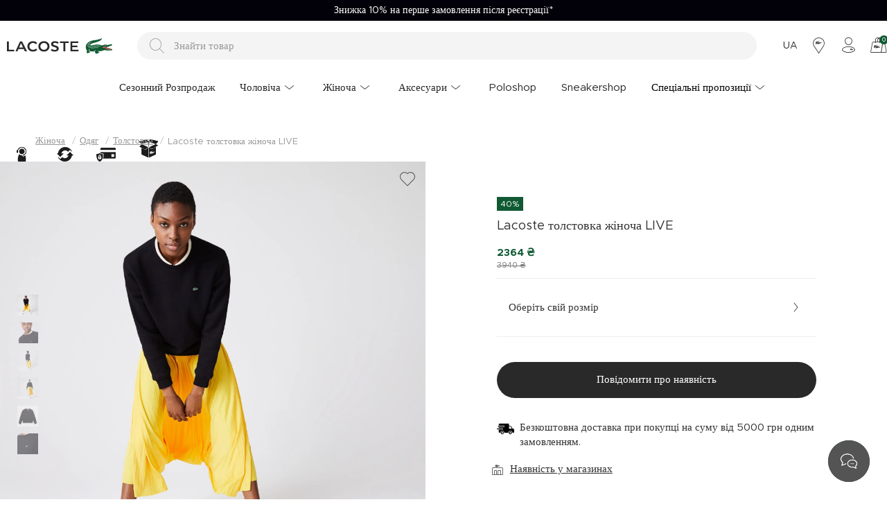

--- FILE ---
content_type: text/html; charset=utf-8
request_url: https://www.lacoste.ua/sf1293-hde-3/
body_size: 27698
content:

<!DOCTYPE html>
<html lang='uk' >
  <head>
    <meta http-equiv="content-type" content="text/html; charset=utf-8" />
    <meta name="format-detection" content="telephone=no" />
    <meta name="apple-mobile-web-app-capable" content="yes" />
    <meta id="viewport" name="viewport" content="width=device-width, maximum-scale=1.0, user-scalable=no, initial-scale=1, minimal-ui"/>
    <link rel="canonical" href="https://www.lacoste.ua/sf1293-hde-3/">

    
    
  
  
      

<title>
  Lacoste толстовка жіноча LIVE SF1293 HDE | Lacoste
</title>

<meta name="description" content="Купити Lacoste толстовка жіноча LIVE SF1293 HDE в нашому офіційному інтернет-магазині Lacoste в Україні. Безкоштовна доставка замовлень від 2500 грн. Доставка по всій території України*. ">
<meta name="keywords" content="Lacoste толстовка жіноча LIVE" />

<!-- Schema.org markup for Google+ -->
<meta itemprop="name" content="Lacoste толстовка жіноча LIVE">
<meta itemprop="description" content="">
<meta itemprop="image" content="https://akn-lacoste.b-cdn.net/products/2021/01/29/134198/842aaf53-8e86-419f-9189-ee8cf91d7d08.jpg">

<!-- Twitter Card data -->
<meta name="twitter:card" content="product">
<meta name="twitter:title" content="Lacoste толстовка жіноча LIVE SF1293-HDE | Lacoste">
<meta name="twitter:description" content="">
<meta name="twitter:image" content="https://akn-lacoste.b-cdn.net/products/2021/01/29/134198/842aaf53-8e86-419f-9189-ee8cf91d7d08.jpg">
<meta name="twitter:data1" content="price">
<meta name="twitter:label1" content="2364">

<!-- Open Graph data -->
<meta property="og:type" content="product" />
<meta property="og:url" content="https://www.lacoste.ua/sf1293-hde-3/" />
<meta property="og:title" content="Lacoste толстовка жіноча LIVE SF1293-HDE | Lacoste" />
<meta property="og:description" content="" />
<meta property="og:image" content="https://akn-lacoste.b-cdn.net/products/2021/01/29/134198/842aaf53-8e86-419f-9189-ee8cf91d7d08.jpg" />
<meta property="og:price:amount" content="2364" />
<meta property="og:price:currency" content="uah" />
<meta property="article:published_time" content="" />
<meta property="article:modified_time" content="" />

  



    
    
  <link rel="canonical" href="https://www.lacoste.ua/sf1293-hde-3/">

    
    
    
    
    
    
    
    
    


    <link href="https://b6f3ddd4.cdn.akinoncloud.com/static_omnishop/ualac327/dist/style.css" rel="stylesheet" type="text/css" integrity="sha256-a40xH/MIa0JPbr9i5aJUxamwsA+c7BmYhZk4HDPKDaI=" crossorigin="anonymous" />
    <link href="https://b6f3ddd4.cdn.akinoncloud.com/static_omnishop/ualac327/assets/img/favicon.png" rel="shortcut icon" />

    <script type="text/javascript">
      var GLOBALS = {
        csrf_token: "<input type='hidden' name='csrfmiddlewaretoken' value='k5N5uYHgDwWhdpzOsRinF2irG1vNOZiibKTVAI4QolllLFXD5GjiWcJh4tdDvgFJ' />",
        analyticsContainers: {"containerId": "GTM-P37TVMT"},
        VALIDATE_INPUT_CHARACTERS: false,
        THUMBNAIL_ACTIVE: true,
        THUMBNAIL_OPTIONS: {"product-list__big": {"width": 587, "crop": "center", "height": 587}, "category-detail": {"width": 870, "height": 317}, "product-detail__slider_zoom": {"width": 1400, "quality": 90, "crop": "center", "height": 1400}, "product-content-variant-image": {"width": 50, "crop": "center", "height": 50}, "product-content-variant-image-popup": {"width": 200, "crop": "center", "height": 200}, "product-detail__slider_display": {"width": 2000, "crop": "center", "height": 2000}, "product-detail__slider_thumbnail": {"width": 150, "crop": "center", "height": 150}, "category-detail__sub-category-banner": {"width": 270, "height": 335}, "autocomplete": {"width": 40, "height": 40}, "category-detail__campaign-banner": {"width": 420, "height": 210}, "product-list": {"width": 600, "crop": "center", "height": 600}},
        isUserLoggin:  false ,
        language: "uk",
        DEFAULT_COUNTRY: {'pk': 4},
        currency: "UAH",
        
  page: 'product',
  productPk: 25641,

      };
      var URLS = {
        changeEmail: '/users/email-change/',
        checkout: '/orders/checkout/',
        basket: '/baskets/basket/',
        static: 'https://b6f3ddd4.cdn.akinoncloud.com/static_omnishop/ualac327/',
        
      };
    </script>
    <script type="application/ld+json"> { 
      "@context": "http://schema.org", 
      "@type": "Organization", 
      "name": "Lacoste",
      "legalName": "ТОВ Ретек",
      "description": "Відкрийте для себе жіночий, чоловічий та дитячий одяг, аксесуари та моделі взуття всесвітньо відомого французького бренду Lacoste!",
      "image": "https://b6f3ddd4.cdn.akinoncloud.com/static_omnishop/ualac327/assets/img/about/banner-protection.jpg",
      "logo": "https://b6f3ddd4.cdn.akinoncloud.com/static_omnishop/ualac327/assets/img/lacoste-mobile-logo.svg",
      "url": "https://www.lacoste.ua/",
      "email": "info@lacoste.ua",
      "telephone": "+38 044 333 60 67",
      "sameAs": [
      "https://www.facebook.com/Lacoste/",
      "https://www.instagram.com/lacoste/",
      "https://twitter.com/LACOSTE",
      "https://pinterest.com/lacoste/",
      "https://lacoste.tumblr.com/",
      "https://www.youtube.com/user/lacosteofficial"
      ],
      "address": { 
        "@type": "PostalAddress", 
        "streetAddress": "Україна, 01030, м. Київ, вул. Жилянська, будинок 75",
        "addressLocality": "Київ", 
        "addressRegion": "Київська область", 
        "postalCode": "01030", 
        "addressCountry": "UA" 
      }
    } 
    </script>
    
  
  
  

<script>
    !function (t, e, c, n) {
        var s = e.createElement(c);
        s.async = 1, s.src = 'https://statics.esputnik.com/scripts/' + n + '.js';
        var r = e.scripts[0];
        r.parentNode.insertBefore(s, r);
        var f = function () {
            f.c(arguments);
        };
        f.q = [];
        f.c = function () {
            f.q.push(arguments);
        };
        t['eS'] = t['eS'] || f;
    }(window, document, 'script', 'BFC2B95B026249A39CF8B7480788C44F');
</script><script>eS('init');</script>

  

  </head>
  <body class="body-product  ">
    
    <div class="js-backdrop backdrop"></div>
    <div class="analytics-data" style="display: none !important; visibility: hidden !important;">
      {
        "user": {
          "type": "identify",
          "data": {
            "id":"None",
            "user":{
              "name": " ",
              "email": "",
              "signupDate": "",
              "permission": "no"
            }
          }
        },
        "page": {
          "type": "page Viewed",
          "data": "ProductDetail"
        }
      }
    </div>
    
      




  <div class="mobile-navigation js-mobile-navigation">
    <div class="mobile-navigation-inner js-mobile-navigation-inner">
      <ul class="mobile-navigation-list js-mobile-main-navigation">
        
          
            
              <li class="mobile-navigation-item">
                <a class="mobile-navigation-item-link" href="/sale/" >Сезонний Розпродаж</a>
              </li>
            
          
        
          
            <li class="mobile-navigation-item js-mobile-navigation-item"
              data-pk="67ec4c8f-cc13-4a0c-9bc0-cde02745e0fd">
              <a href="#" >
                Чоловіча
                <i class="icon-chevron-right"></i>
              </a>
            </li>
          
        
          
            <li class="mobile-navigation-item js-mobile-navigation-item"
              data-pk="b27e7352-16cc-4ea5-978e-385eb18eba5b">
              <a href="#" >
                Жіноча
                <i class="icon-chevron-right"></i>
              </a>
            </li>
          
        
          
            <li class="mobile-navigation-item js-mobile-navigation-item"
              data-pk="e1b1e152-cafc-442b-ae7a-a9eea8def873">
              <a href="#" >
                Аксесуари
                <i class="icon-chevron-right"></i>
              </a>
            </li>
          
        
          
            
              <li class="mobile-navigation-item">
                <a class="mobile-navigation-item-link" href="/lacoste-poloshop" >Poloshop</a>
              </li>
            
          
        
          
            
              <li class="mobile-navigation-item">
                <a class="mobile-navigation-item-link" href="/lacoste-sneakershop" >Sneakershop</a>
              </li>
            
          
        
          
            <li class="mobile-navigation-item js-mobile-navigation-item"
              data-pk="33c91a72-31a6-45de-a63e-6b32ceefcebb">
              <a href="#"  style="color: #F8F8F8" >
                Спеціальні пропозиції
                <i class="icon-chevron-right"></i>
              </a>
            </li>
          
        

        <div class="page-sidebar__links">
          <ul>
            
              
            
              
            
              
            
              
            
              
            
              
            
              
            
          </ul>
        </div>

        <div class="page-sidebar__single-link">
          <ul class="page-sidebar__menu">
            
              
            
              
            
              
            
              
            
              
            
              
            
              
            
            <li class="no-flag">
              <a href="/faq">
                <span>ДОПОМОГА ТА ПІДТРИМКА</span>
                <i class="icon-chevron-right"></i>
              </a>
            </li>
            <li class="no-flag">
              <a href="/kontakt">
                <span>КОНТАКТ</span>
                <i class="icon-chevron-right"></i>
              </a>
            </li>
            <li class="no-flag">
              <a href="/stores">
                <span>БУТИКИ</span>
                <i class="icon-chevron-right"></i>
              </a>
            </li>
            <li class="no-flag">
              <a href="/account/">
                <span>МІЙ ОБЛІКОВИЙ ЗАПИС</span>
                <i class="icon-chevron-right"></i>
              </a>
            </li>
            <li class="no-flag">
                <form method="POST" action="/i18n/setlang/">

                  <input type='hidden' name='csrfmiddlewaretoken' value='k5N5uYHgDwWhdpzOsRinF2irG1vNOZiibKTVAI4QolllLFXD5GjiWcJh4tdDvgFJ' />
                  <input type="hidden" name="next" value="/sf1293-hde-3/">
                  <input type="hidden" name="language" value="uk">
                  <button type="submit">
                    <span>
                      УКРАЇНСЬКА
                      <i class="icon-chevron-right"></i>
                    </span>
                  </button>
                </form>
              </li>
              
                <li class="no-flag">
                    <form method="POST" action="/i18n/setlang/">

                      <input type='hidden' name='csrfmiddlewaretoken' value='k5N5uYHgDwWhdpzOsRinF2irG1vNOZiibKTVAI4QolllLFXD5GjiWcJh4tdDvgFJ' />
                      <input type="hidden" name="next" value="/sf1293-hde-3/">
                      <input type="hidden" name="language" value="en">
                      <button type="submit">
                        <span>
                          ENGLISH
                          <i class="icon-chevron-right"></i>
                        </span>
                      </button>
                    </form>
                  </li>
            
          </ul>
        </div>
      </ul>
    </div>
  </div>


    
    <div class="site-section js-site-section">
      <div class="page-wrapper cf">
        




<style>
  :root {
    --text-slider-height: 30px;
  }
</style>
<div class="text-slider swiper js-text-slider visible-off" style="background-color: #020008;">
  <i class="icon-chevron-left js-text-slider-prev text-slider-prev" style="background-color: #020008"></i>
  <i class="icon-chevron-right js-text-slider-next text-slider-next" style="background-color: #020008"></i>
  <div class="swiper-wrapper">
    
      <style>
        .slider-text-1{
          font-size: 14px;
          color: #ffffff;
        }
        @media screen and (max-width: 768px) {
          .slider-text-1{
            font-size: 10px;
          }
        }
      </style>
      <div class="swiper-slide">
        <a href="https://www.lacoste.ua/return-policy" class="slider-text-1">Термін доставки: 2–4 робочих днів</a>
      </div>
    
      <style>
        .slider-text-2{
          font-size: 14px;
          color: #ffffff;
        }
        @media screen and (max-width: 768px) {
          .slider-text-2{
            font-size: 10px;
          }
        }
      </style>
      <div class="swiper-slide">
        <a href="https://www.lacoste.ua/new-collection/" class="slider-text-2">Безкоштовна доставка від 5000₴</a>
      </div>
    
      <style>
        .slider-text-3{
          font-size: 14px;
          color: #ffffff;
        }
        @media screen and (max-width: 768px) {
          .slider-text-3{
            font-size: 10px;
          }
        }
      </style>
      <div class="swiper-slide">
        <a href="https://www.lacoste.ua/faq" class="slider-text-3">Знижка 10% на перше замовлення після реєстрації*</a>
      </div>
    
      <style>
        .slider-text-4{
          font-size: 14px;
          color: #ffffff;
        }
        @media screen and (max-width: 768px) {
          .slider-text-4{
            font-size: 10px;
          }
        }
      </style>
      <div class="swiper-slide">
        <a href="https://www.lacoste.ua/return-policy" class="slider-text-4">Легке повернення</a>
      </div>
    
  </div>
</div>

        
          



<div class="header-overlay js-header-overlay"></div>
<header class="header padding-1">
  <div class="header-inner">
    <div class="header-inner-bottom">
      <nav class="header-inner--nav">
        
        
        
        
        
        <li class="nav--link js-nav-link hidden-xs hidden-sm hidden-md  "
            
          > 
            <a href="/sale/">
              <span>Сезонний Розпродаж</span>
              
            </a>
            
          </li>
        
        
        
        
        
        
        <li class="nav--link js-nav-link hidden-xs hidden-sm hidden-md parent "
            
          > 
            <a href="/cholovicha.html">
              <span>Чоловіча</span>
              
                <i class="icon-chevron-down"></i>
              
            </a>
            
              <div class="nav--dropdown">
                <div class="nav--dropdown-inner padding-1">
                  <div class="d-flex">
                    
                    <div class="nav--collections">
                      
                      
                        <div class="nav--collections-inner">
                          
                            
                              <a href="/sale/?category_ids=2">Сезонний розпродаж від Lacoste</a>
                            
                          
                            
                              <a href="/cholovicha-tolstovky/">Толстовки та світшоти зі знижкою до -40%</a>
                            
                          
                            
                              <a href="/cholovicha-sumky-riukzaky/">Сумки та рюкзаки зі знижкою</a>
                            
                          
                        </div>
                      
                    </div>
                    
                    <nav>
                      
                        <div class="nav--child-item">
                          <a href="/cholovicha-odyah/" class="lc-subtitle">ОДЯГ</a>
    
                          
                            
                              <a href="/cholovicha-polo/" class="nav--grand-child-link ">Поло</a>
                            
                              <a href="/cholovicha-kurtky-palto/" class="nav--grand-child-link ">Куртки та пальта</a>
                            
                              <a href="/cholovicha-tolstovky/" class="nav--grand-child-link ">Толстовки</a>
                            
                              <a href="/cholovicha-futbolky/" class="nav--grand-child-link ">Футболки</a>
                            
                              <a href="/cholovicha-trykotazh/" class="nav--grand-child-link ">Светри</a>
                            
                              <a href="/cholovicha-sorochky/" class="nav--grand-child-link ">Сорочки</a>
                            
                              <a href="/cholovicha-shtany/" class="nav--grand-child-link ">Штани</a>
                            
                              <a href="/cholovicha-sportyvnyy-odyah/" class="nav--grand-child-link ">Одяг спортивний</a>
                            
                              <a href="/cholovicha-bilyzna/" class="nav--grand-child-link ">Білизна</a>
                            
                              <a href="/cholovicha-shorty-bermudy/" class="nav--grand-child-link ">Шорти і бермуди</a>
                            
                              <a href="/cholovicha-shoty-plavalni/" class="nav--grand-child-link ">Шорти плавальні</a>
                            
                          
                        </div>
                      
                        <div class="nav--child-item">
                          <a href="/cholovicha-vzuttia/" class="lc-subtitle">ВЗУТТЯ</a>
    
                          
                            
                              <a href="/cholovicha-krosivky/" class="nav--grand-child-link ">Кросівки</a>
                            
                              <a href="/cholovicha-choboty/" class="nav--grand-child-link ">Черевики</a>
                            
                              <a href="/cholovicha-shlopantsi/" class="nav--grand-child-link ">Шльопанці</a>
                            
                          
                        </div>
                      
                        <div class="nav--child-item">
                          <a href="/cholovicha-aksesuary/" class="lc-subtitle">АКСЕСУАРИ</a>
    
                          
                            
                              <a href="/cholovicha-shapky-kepky/" class="nav--grand-child-link ">Шапки та Кепки</a>
                            
                              <a href="/cholovicha-sumky-riukzaky/" class="nav--grand-child-link ">Сумки</a>
                            
                              <a href="/cholovicha-gamantsi/" class="nav--grand-child-link ">Гаманці</a>
                            
                              <a href="/cholovicha-remeni/" class="nav--grand-child-link ">Ремені</a>
                            
                              <a href="/cholovicha-shkarpetky/" class="nav--grand-child-link ">Шкарпетки</a>
                            
                              <a href="/cholovicha-sharfy-rukavytsi/" class="nav--grand-child-link ">Шарфи та Рукавиці</a>
                            
                              <a href="/cholovicha-masky/" class="nav--grand-child-link ">Маски</a>
                            
                          
                        </div>
                      
                        <div class="nav--child-item">
                          <a href="/cholovicha-vyroby-zi-shkiry/" class="lc-subtitle">ВИРОБИ ЗІ ШКІРИ</a>
    
                          
                            
                              <a href="/cholovicha-sumky-zi-shkiry/" class="nav--grand-child-link ">Сумки</a>
                            
                              <a href="/cholovicha-gamantsi-zi-shkiry/" class="nav--grand-child-link ">Гаманці</a>
                            
                              <a href="/cholovicha-remeni-zi-shkiry/" class="nav--grand-child-link ">Ремені</a>
                            
                          
                        </div>
                      
                    </nav>
                  </div>
                  <div>
                    
                    <div class="nav--banners">
                      
                        <div class="nav--banners--item">
                          <a href="/sale/?category_ids=2">
                            <img class="nav--banners--item-img" src="https://akn-lacoste.b-cdn.net/cms/2025/12/01/c47b2a63-29c0-4a20-b920-977b5a8512b4.jpg" alt="Подарунки для нього">
                            <span class="nav--banners--item-title">Подарунки для нього</span>
                          </a>
                        </div>
                      
                        <div class="nav--banners--item">
                          <a href="/cholovicha-krosivky/">
                            <img class="nav--banners--item-img" src="https://akn-lacoste.b-cdn.net/cms/2025/12/22/24458e5c-245d-4487-8799-2e3dead05f52.jpg" alt="Кросівки для нього">
                            <span class="nav--banners--item-title">Кросівки для нього</span>
                          </a>
                        </div>
                      
                        <div class="nav--banners--item">
                          <a href="/cholovicha-polo/">
                            <img class="nav--banners--item-img" src="https://akn-lacoste.b-cdn.net/cms/2025/12/22/abf0864a-e74b-4993-b858-d04b56c5bf15.jpg" alt="Культове поло Lacoste">
                            <span class="nav--banners--item-title">Культове поло Lacoste</span>
                          </a>
                        </div>
                      
                        <div class="nav--banners--item">
                          <a href="/cholovicha-kurtky-palto/">
                            <img class="nav--banners--item-img" src="https://akn-lacoste.b-cdn.net/cms/2025/09/29/b1ad526e-362c-4628-b6c2-000bd31f5ee7.png" alt="Куртки та жилети">
                            <span class="nav--banners--item-title">Куртки та жилети</span>
                          </a>
                        </div>
                      
                    </div>
                    
                  </div>
                  <button class="close-header js-close-header">
                    <i class="icon-quit"></i>
                  </button>
                </div>
              </div>
            
          </li>
        
        
        
        
        
        
        <li class="nav--link js-nav-link hidden-xs hidden-sm hidden-md parent "
            
          > 
            <a href="/zhinocha.html">
              <span>Жіноча</span>
              
                <i class="icon-chevron-down"></i>
              
            </a>
            
              <div class="nav--dropdown">
                <div class="nav--dropdown-inner padding-1">
                  <div class="d-flex">
                    
                    <div class="nav--collections">
                      
                      
                        <div class="nav--collections-inner">
                          
                            
                              <a href="/sale/?category_ids=32">Сезонний розпродаж від Lacoste</a>
                            
                          
                            
                              <a href="/zhinocha-tolstovky/">Толостовки та світшоти зі знижкою до -40%</a>
                            
                          
                            
                              <a href="/zhinocha-kurtky-palto/">Куртки, жилети та пальта від Lacoste</a>
                            
                          
                        </div>
                      
                    </div>
                    
                    <nav>
                      
                        <div class="nav--child-item">
                          <a href="/zhinocha-odyah/" class="lc-subtitle">ОДЯГ</a>
    
                          
                            
                              <a href="/zhinocha-kurtky-palto/" class="nav--grand-child-link ">Куртки та пальта</a>
                            
                              <a href="/zhinocha-plattia/" class="nav--grand-child-link ">Сукні</a>
                            
                              <a href="/zhinocha-trykotazh/" class="nav--grand-child-link ">Светри</a>
                            
                              <a href="/zhinocha-tolstovky/" class="nav--grand-child-link ">Толстовки</a>
                            
                              <a href="/zhinocha-polo/" class="nav--grand-child-link ">Поло</a>
                            
                              <a href="/zhinocha-shtany/" class="nav--grand-child-link ">Штани</a>
                            
                              <a href="/zhinocha-spidnytsi/" class="nav--grand-child-link ">Спідниці</a>
                            
                              <a href="/zhinocha-sorochky-bluzky/" class="nav--grand-child-link ">Сорочки та Блузки</a>
                            
                              <a href="/zhinocha-futbolky/" class="nav--grand-child-link ">Футболки</a>
                            
                              <a href="/zhinocha-sportyvnyy-odyah/" class="nav--grand-child-link ">Одяг спортивний</a>
                            
                              <a href="/zhinocha-shorty/" class="nav--grand-child-link ">Шорти</a>
                            
                              <a href="/zhinocha-bilyzna/" class="nav--grand-child-link ">Білизна</a>
                            
                          
                        </div>
                      
                        <div class="nav--child-item">
                          <a href="/zhinocha-vzuttia/" class="lc-subtitle">ВЗУТТЯ</a>
    
                          
                            
                              <a href="/zhinocha-krosivky/" class="nav--grand-child-link ">Кросівки</a>
                            
                              <a href="/zhinocha-choboty/" class="nav--grand-child-link ">Черевики</a>
                            
                              <a href="/zhinocha-shlopantsi-sandali/" class="nav--grand-child-link ">Шльопанці та сандалі</a>
                            
                              <a href="/zhinocha-slipony/" class="nav--grand-child-link ">Сліпони</a>
                            
                          
                        </div>
                      
                        <div class="nav--child-item">
                          <a href="/zhinocha-aksesuary/" class="lc-subtitle">АКСЕСУАРИ</a>
    
                          
                            
                              <a href="/zhinocha-sumky-riukzaky/" class="nav--grand-child-link ">Сумки</a>
                            
                              <a href="/zhinocha-shapky-kepky/" class="nav--grand-child-link ">Шапки та Кепки</a>
                            
                              <a href="/zhinocha-aksesuary-dlia-volossia/" class="nav--grand-child-link ">Аксесуари для волосся</a>
                            
                              <a href="/zhinocha-sharfy-rukavytsi/" class="nav--grand-child-link ">Шарфи та Рукавиці</a>
                            
                              <a href="/zhinocha-gamantsi/" class="nav--grand-child-link ">Гаманці</a>
                            
                              <a href="/zhinocha-shkarpetky/" class="nav--grand-child-link ">Шкарпетки</a>
                            
                              <a href="/zhinocha-masky/" class="nav--grand-child-link ">Маски</a>
                            
                          
                        </div>
                      
                        <div class="nav--child-item">
                          <a href="/zhinocha-vyroby-zi-shkiry/" class="lc-subtitle">ВИРОБИ ЗІ ШКІРИ</a>
    
                          
                            
                              <a href="/zhinocha-sumky-zi-shkiry/" class="nav--grand-child-link ">Сумки</a>
                            
                              <a href="/zhinocha-gamantsi-zi-shkiry/" class="nav--grand-child-link ">Гаманці</a>
                            
                          
                        </div>
                      
                    </nav>
                  </div>
                  <div>
                    
                    <div class="nav--banners">
                      
                        <div class="nav--banners--item">
                          <a href="/sale/?category_ids=32">
                            <img class="nav--banners--item-img" src="https://akn-lacoste.b-cdn.net/cms/2025/12/01/ad05804c-37bd-4483-84e3-15ae3e19b453.jpg" alt="Подарунки для неї">
                            <span class="nav--banners--item-title">Подарунки для неї</span>
                          </a>
                        </div>
                      
                        <div class="nav--banners--item">
                          <a href="/zhinocha-sumky-riukzaky/">
                            <img class="nav--banners--item-img" src="https://akn-lacoste.b-cdn.net/cms/2025/09/29/3d7c5f2f-0307-423f-891d-bbb3699e1b65.png" alt="Аксесуари від Lacoste">
                            <span class="nav--banners--item-title">Аксесуари від Lacoste</span>
                          </a>
                        </div>
                      
                        <div class="nav--banners--item">
                          <a href="/zhinocha-krosivky/">
                            <img class="nav--banners--item-img" src="https://akn-lacoste.b-cdn.net/cms/2025/12/22/05920edd-399a-4f15-9cab-a297e539b1c3.jpg" alt="Кросівки для неї">
                            <span class="nav--banners--item-title">Кросівки для неї</span>
                          </a>
                        </div>
                      
                        <div class="nav--banners--item">
                          <a href="/zhinocha-bilyzna/">
                            <img class="nav--banners--item-img" src="https://akn-lacoste.b-cdn.net/cms/2025/03/19/ea760314-b109-42c4-8da6-68893521c89c.jpg" alt="Жіноча білизна Lacoste">
                            <span class="nav--banners--item-title">Жіноча білизна Lacoste</span>
                          </a>
                        </div>
                      
                    </div>
                    
                  </div>
                  <button class="close-header js-close-header">
                    <i class="icon-quit"></i>
                  </button>
                </div>
              </div>
            
          </li>
        
        
        
        
        
        
        <li class="nav--link js-nav-link hidden-xs hidden-sm hidden-md parent "
            
          > 
            <a href="/aksesuary/">
              <span>Аксесуари</span>
              
                <i class="icon-chevron-down"></i>
              
            </a>
            
              <div class="nav--dropdown">
                <div class="nav--dropdown-inner padding-1">
                  <div class="d-flex">
                    
                    <div class="nav--collections">
                      
                      
                        <div class="nav--collections-inner">
                          
                            
                              <a href="/cholovicha-remeni/">Ремені зі знижкою до -30%</a>
                            
                          
                            
                              <a href="/cholovicha-gamantsi/">Чоловічі гаманці від Lacoste</a>
                            
                          
                            
                              <a href="/zhinocha-aksesuary-dlia-volossia/">Аксесуари для волосся</a>
                            
                          
                        </div>
                      
                    </div>
                    
                    <nav>
                      
                        <div class="nav--child-item">
                          <a href="/cholovicha-aksesuary/" class="lc-subtitle">Чоловічі аксесуари</a>
    
                          
                        </div>
                      
                        <div class="nav--child-item">
                          <a href="/zhinocha-aksesuary/" class="lc-subtitle">Жіночі аксесуари</a>
    
                          
                        </div>
                      
                    </nav>
                  </div>
                  <div>
                    
                    <div class="nav--banners">
                      
                        <div class="nav--banners--item">
                          <a href="/cholovicha-sumky-riukzaky/">
                            <img class="nav--banners--item-img" src="https://akn-lacoste.b-cdn.net/cms/2025/07/01/cf247c76-28da-4413-b56f-8e8f074818ab.jpg" alt="Чоловічі сумки та рюкзаки">
                            <span class="nav--banners--item-title">Чоловічі сумки та рюкзаки</span>
                          </a>
                        </div>
                      
                        <div class="nav--banners--item">
                          <a href="/cholovicha-shapky-kepky/">
                            <img class="nav--banners--item-img" src="https://akn-lacoste.b-cdn.net/cms/2025/07/01/e717a6ab-ede6-4a7b-9a95-3fd8c92c5901.jpg" alt="Кепки від Lacoste">
                            <span class="nav--banners--item-title">Кепки від Lacoste</span>
                          </a>
                        </div>
                      
                        <div class="nav--banners--item">
                          <a href="/zhinocha-sumky-riukzaky/">
                            <img class="nav--banners--item-img" src="https://akn-lacoste.b-cdn.net/cms/2025/07/01/59049d4d-f3a3-4fca-9b49-b73f70affb46.jpg" alt="Жіночі сумки">
                            <span class="nav--banners--item-title">Жіночі сумки</span>
                          </a>
                        </div>
                      
                    </div>
                    
                  </div>
                  <button class="close-header js-close-header">
                    <i class="icon-quit"></i>
                  </button>
                </div>
              </div>
            
          </li>
        
        
        
        
        
        
        <li class="nav--link js-nav-link hidden-xs hidden-sm hidden-md  "
            
          > 
            <a href="/lacoste-poloshop">
              <span>Poloshop</span>
              
            </a>
            
          </li>
        
        
        
        
        
        
        <li class="nav--link js-nav-link hidden-xs hidden-sm hidden-md  "
            
          > 
            <a href="/lacoste-sneakershop">
              <span>Sneakershop</span>
              
            </a>
            
          </li>
        
        
        
        
        
        
        <li class="nav--link js-nav-link hidden-xs hidden-sm hidden-md parent css-class"
           style="color: #000000"   
          > 
            <a href="/outlet/">
              <span>Спеціальні пропозиції</span>
              
                <i class="icon-chevron-down"></i>
              
            </a>
            
              <div class="nav--dropdown">
                <div class="nav--dropdown-inner padding-1">
                  <div class="d-flex">
                    
                    <div class="nav--collections">
                      
                      
                        <div class="nav--collections-inner">
                          
                            
                              <a href="/outlet/?attributes_integration_alt_grup=003&amp;attributes_integration_alt_grup=032&amp;attributes_integration_alt_grup=025">Легкі куртки, жилети та пуховики зі знижкою</a>
                            
                          
                            
                              <a href="/outlet/?attributes_integration_alt_grup=117">Светри - спеціальна пропозиція</a>
                            
                          
                            
                              <a href="/outlet/?attributes_integration_alt_grup=004">Поло зі знижкою до -70%</a>
                            
                          
                        </div>
                      
                    </div>
                    
                    <nav>
                      
                        <div class="nav--child-item">
                          <a href="/outlet/?attributes_integration_cinsiyet=Erkek&amp;attributes_integration_cinsiyet=Unisex" class="lc-subtitle">ЧОЛОВІЧА</a>
    
                          
                            
                              <a href="/men-clothing-outlet/" class="nav--grand-child-link ">Одяг</a>
                            
                              <a href="/men-shoes-outlet/" class="nav--grand-child-link ">Взуття</a>
                            
                              <a href="/men-accessories-outlet/" class="nav--grand-child-link ">Аксесуари</a>
                            
                          
                        </div>
                      
                        <div class="nav--child-item">
                          <a href="/outlet/?attributes_integration_cinsiyet=Kadın&amp;attributes_integration_cinsiyet=Unisex" class="lc-subtitle">ЖІНОЧА</a>
    
                          
                            
                              <a href="/women-clothing-outlet/" class="nav--grand-child-link ">Одяг</a>
                            
                              <a href="/women-shoes-outlet/" class="nav--grand-child-link ">Взуття</a>
                            
                              <a href="/women-accessories-outlet/" class="nav--grand-child-link ">Аксесуари</a>
                            
                          
                        </div>
                      
                    </nav>
                  </div>
                  <div>
                    
                    <div class="nav--banners">
                      
                        <div class="nav--banners--item">
                          <a href="/outlet/">
                            <img class="nav--banners--item-img" src="https://akn-lacoste.b-cdn.net/cms/2025/12/22/35f55fb4-e0fb-41ef-aba0-5555e21feb64.jpg" alt="Спеціальна пропозиція - знижки до -70%">
                            <span class="nav--banners--item-title">Спеціальна пропозиція - знижки до -70%</span>
                          </a>
                        </div>
                      
                        <div class="nav--banners--item">
                          <a href="/men-shoes-outlet/">
                            <img class="nav--banners--item-img" src="https://akn-lacoste.b-cdn.net/cms/2025/12/23/75850df9-2376-4683-ab29-62cbb83e2a59.jpg" alt="Кросівки для нього зі знижкою">
                            <span class="nav--banners--item-title">Кросівки для нього зі знижкою</span>
                          </a>
                        </div>
                      
                        <div class="nav--banners--item">
                          <a href="/outlet/?attributes_integration_alt_grup=190">
                            <img class="nav--banners--item-img" src="https://akn-lacoste.b-cdn.net/cms/2024/10/03/0ad6c3ac-96ac-419b-8543-9f7017ed7bc1.png" alt="Світшоти та худі - спеціальна пропозиція">
                            <span class="nav--banners--item-title">Світшоти та худі - спеціальна пропозиція</span>
                          </a>
                        </div>
                      
                        <div class="nav--banners--item">
                          <a href="/women-shoes-outlet/">
                            <img class="nav--banners--item-img" src="https://akn-lacoste.b-cdn.net/cms/2025/12/23/48360403-22e6-4ab4-90d4-55ead22984dd.jpg" alt="Кросівки для неї зі знижкою">
                            <span class="nav--banners--item-title">Кросівки для неї зі знижкою</span>
                          </a>
                        </div>
                      
                    </div>
                    
                  </div>
                  <button class="close-header js-close-header">
                    <i class="icon-quit"></i>
                  </button>
                </div>
              </div>
            
          </li>
        
        
      </nav>
    </div>
    <div class="header-inner-top">
      <a href="/" class="header-inner--logo" aria-label="Lacoste Logo">
        <div class="logo-wrapper">
            <svg class="lacoste hidden-xs hidden-sm hidden-md" width="104" height="23" viewBox="0 0 104 23">
              <path fill="currentColor" d="M20.3186 7.20822l3.01388 6.39755h-5.83954l2.82566-6.39755zM2.63718 4.68588H0v14.4035h10.52304v-2.30287H2.63718V4.68588zM81.4923 6.989V19.0894h2.63718V6.989h5.19896V4.68588H76.44307V6.989h5.04924zM53.38597 16.823c-2.93875 0-5.16126-2.15708-5.16126-4.93572s2.2225-4.93495 5.16126-4.93495 5.16153 2.15682 5.16153 4.93495-2.22278 4.93572-5.16153 4.93572zm-15.7859-9.87067c2.22278 0 3.46597 1.16946 4.18194 1.7913L43.6281 6.989c-.60262-.65815-2.3733-2.59576-6.06572-2.59576-4.25734 0-8.0249 2.77813-8.0249 7.49412s3.72985 7.49464 7.9872 7.49464c3.27802 0 5.5008-1.7184 6.21624-2.33997l-1.46938-2.0105c-1.1678.95077-3.01388 1.79155-4.70917 1.79155-2.93848 0-5.16153-2.15708-5.16153-4.93572s2.22304-4.93495 5.19923-4.93495zm25.84534 10.7112c.60288.47552 2.41126 1.7184 5.5762 1.7184 3.2021 0 5.80157-1.68156 5.80157-4.3139 0-5.48362-8.17514-3.729-8.17514-6.7265 0-.84078.7157-1.5355 2.59948-1.5355 2.26047 0 3.72958.9871 4.2945 1.42577l1.0932-2.1205c-.67854-.6213-2.75053-1.71814-5.3877-1.71814-3.95603 0-5.57593 2.15708-5.57593 4.27732 0 4.97178 8.1754 3.54627 8.1754 6.50755 0 1.24288-1.2809 1.79078-2.75027 1.79078-2.22278 0-3.99373-.95-4.74713-1.49867l-.9042 2.1934zm39.48385-12.97774H91.66432v14.4035h11.49086v-2.30287h-8.8534v-3.76548h7.53483v-2.3034h-7.53483V6.989h8.6275V4.68588zm-76.9973 14.4035h3.108L21.9008 4.68588h-2.97645l-6.59294 14.4035h2.75027l1.43168-3.25364h7.874l1.5445 3.25364zm27.454.29263c4.25734 0 8.0249-2.7784 8.0249-7.49464s-3.76755-7.49412-8.0249-7.49412-8.0249 2.77813-8.0249 7.49412 3.7678 7.49464 8.0249 7.49464z"></path>
            </svg>
            <svg class="crocodile" width="50" height="23" viewBox="0 0 50 30">
              <path fill="currentColor" id="croco" d="M27.504 14.65l-.225.986c-.017.08-.097.12-.175.08l-1.167-.56c-.09-.04-.09-.113-.001-.155a5.78 5.78 0 0 1 1.427-.463c.1-.02.162.034.14.112m-2.213-.764l-.223.986c-.02.08-.096.12-.174.08l-1.168-.56c-.09-.042-.09-.114 0-.156a5.62 5.62 0 0 1 1.426-.462c.097-.02.163.033.14.11m-.693 3.073c-.016.082-.093.116-.173.08l-1.167-.56c-.09-.04-.1-.113-.001-.155.45-.217.93-.373 1.426-.464.1-.016.164.036.144.113l-.23.986m-1.628-3.45l-.227.984c-.017.083-.093.12-.173.083l-1.166-.56c-.09-.04-.093-.113-.003-.156.452-.216.933-.372 1.43-.464.097-.016.162.037.14.114m-.467 2.027l-.227.983c-.018.084-.095.12-.173.084l-1.168-.562c-.088-.04-.1-.115-.002-.157a5.77 5.77 0 0 1 1.428-.462c.098-.02.16.034.14.114m-.462 2.072l-.227.984c-.017.083-.095.12-.174.083l-1.167-.562c-.088-.04-.09-.114-.002-.156a5.73 5.73 0 0 1 1.427-.463c.098-.02.164.034.143.113m-1.71-3.165c-.015.083-.092.12-.17.083l-1.17-.56c-.09-.042-.092-.112-.002-.155a5.62 5.62 0 0 1 1.429-.464c.097-.017.16.033.14.114l-.23.983m-.234 1.027l-.226.986c-.02.08-.096.118-.175.08l-1.167-.56c-.09-.042-.09-.114-.002-.156.45-.217.932-.373 1.428-.464.1-.017.163.035.142.113m-.45 2.046l-.225.985c-.017.08-.095.118-.173.08l-1.168-.56c-.088-.042-.09-.113-.002-.154a5.62 5.62 0 0 1 1.428-.466c.098-.017.162.035.14.114m-1.894-2.794l-1.17-.56c-.087-.042-.09-.115-.001-.157.453-.215.932-.37 1.43-.462.096-.018.16.034.14.113l-.227.985c-.02.08-.096.118-.173.08m-.07.98l-.226.986c-.018.083-.096.118-.173.08l-1.167-.56c-.1-.043-.093-.113-.003-.156.453-.218.932-.373 1.43-.463.098-.016.16.036.14.112m-.452 2.06l-.227.985c-.017.083-.093.12-.17.082l-1.17-.56c-.088-.042-.09-.113-.003-.155.455-.218.933-.374 1.43-.463.098-.018.162.036.14.113m-1.933-2.634l-1.167-.56c-.09-.04-.094-.1-.003-.155a5.66 5.66 0 0 1 1.428-.462c.1-.017.162.034.142.114l-.227.983c-.016.084-.095.12-.173.082m-.323 2.076c-.017.08-.093.12-.172.08l-1.166-.562c-.087-.04-.092-.11-.002-.154.452-.218.932-.374 1.427-.463.098-.017.164.033.143.113l-.23.984m-.465 2.062c-.017.082-.094.118-.173.082l-1.167-.56c-.09-.04-.092-.113-.002-.156.452-.216.933-.372 1.428-.462.097-.016.162.034.143.113l-.23.984M13.046 15.6c-.017.083-.094.12-.17.082l-1.17-.56c-.088-.038-.093-.113-.002-.154.452-.216.93-.37 1.428-.463.1-.018.162.035.142.115l-.228.982m-.286 1.265l-.228.984c-.018.08-.096.12-.174.08l-1.166-.56c-.09-.04-.1-.113-.002-.155a5.8 5.8 0 0 1 1.427-.463c.1-.017.164.036.143.114m-.47 2.13l-.226.982c-.018.082-.094.12-.173.082l-1.167-.56c-.09-.04-.09-.11-.003-.154.452-.216.932-.372 1.43-.463.096-.02.162.034.14.114m-1.838-2.645l-1.17-.558c-.088-.04-.1-.115-.002-.157a5.85 5.85 0 0 1 1.428-.465c.1-.016.163.034.143.114l-.228.984c-.016.083-.093.12-.172.08m-.098 1.103l-.227.986c-.018.08-.095.12-.173.08l-1.166-.56c-.088-.04-.092-.112-.003-.157a5.78 5.78 0 0 1 1.427-.463c.1-.018.165.037.143.113m-2.11-1.014c-.018.084-.095.12-.173.084l-1.168-.56c-.1-.04-.1-.113-.002-.157.452-.215.932-.37 1.43-.46.096-.02.16.033.14.11l-.227.986m-.468 2.064c-.017.083-.095.12-.174.083l-1.166-.56c-.09-.043-.092-.114-.003-.158a5.88 5.88 0 0 1 1.429-.462c.098-.017.162.035.143.113l-.23.985M5.53 14.52c-.087-.04-.088-.113 0-.154.452-.218.932-.374 1.428-.465.096-.017.16.035.143.113L6.874 15c-.017.082-.095.12-.173.08l-1.17-.56m.123 2.896c-.017.08-.095.12-.173.08l-1.17-.56c-.087-.04-.09-.114-.002-.156.452-.216.933-.372 1.428-.46.1-.02.163.032.145.1l-.23.987M3.117 15.05c-.088-.043-.09-.113-.002-.157.45-.216.932-.373 1.428-.465.098-.017.162.034.143.112l-.23.986c-.018.083-.094.12-.173.082l-1.167-.558m-.253-2.117a5.82 5.82 0 0 1 1.431-.463c.097-.02.162.034.14.112l-.227.984c-.02.083-.096.122-.174.083l-1.17-.56c-.087-.04-.088-.11-.002-.155m.56-1.944a5.63 5.63 0 0 1 1.427-.462c.098-.02.162.033.144.1l-.228.985c-.017.083-.095.123-.174.083l-1.167-.562c-.087-.04-.1-.113-.001-.154M4.91 9.3c.45-.217.93-.372 1.43-.463.098-.018.16.034.14.112l-.225.984c-.017.082-.096.12-.176.082l-1.167-.56c-.1-.042-.09-.112-.002-.155m1.962 2.8l-.228.983c-.018.082-.094.123-.173.082l-1.168-.56c-.088-.04-.1-.112-.001-.156.452-.216.935-.37 1.43-.462.096-.017.16.033.14.113m.904-1.867c.1-.018.164.034.143.113l-.228.984c-.016.082-.09.12-.17.082l-1.168-.56c-.09-.04-.093-.113-.003-.156a5.65 5.65 0 0 1 1.426-.462m-.93-2.224a5.71 5.71 0 0 1 1.427-.463c.097-.017.16.035.142.114l-.227.984c-.017.084-.094.12-.173.08l-1.168-.56c-.09-.04-.093-.114-.002-.156M9 7c.453-.216.93-.37 1.428-.464.098-.017.162.035.14.112l-.226.984c-.018.083-.095.12-.174.083l-1.167-.56C8.924 7.114 8.92 7.042 9 7m27.34 5.996c.66.001 1.065.502 1.138.728l-1.422.307c-.282.06-.467-.06-.495-.28-.036-.244.23-.76.778-.756m2.446.075c.102-.257.315-.432.535-.432.393 0 .582.426.58.556l-.95.2c-.267.05-.26-.093-.165-.334m10.67 7.95c-.407-.255-.765-.286-1.137-.398-.505-.15-.666-.764-.853-.836-.378-.144-.726.427-.954.352s-.322-.823-.508-.892c-.364-.134-.757.44-.987.365s-.352-.813-.537-.88c-.38-.138-.77.458-.997.384s-.293-.842-.48-.912c-.405-.15-.777.457-1.133.4-.228-.035-.725-.118-1.38-.552l-.606-.445c-.066-.025-.234-.066-.193.268.096.783 1.456 1.346 3.02 1.795l4.088 1.31c.584.267.834.586.624.896-.163.24-.564.256-1 .052-.467-.22-.515-.586-.81-.654-.36-.084-.817.594-1.103.53-.367-.085-.408-.864-.732-.95-.43-.114-.907.545-1.19.485s-.39-.892-.66-.96c-.452-.116-.913.575-1.197.515s-.443-.88-.682-.974c-.45-.18-1.053.494-1.676.167-2.02-1.35-1.63-2.047-3.174-2.5-.797-.233-1.79.05-2.372.11-1.367.14-1.313-1.03-1.313-1.03.397.09.953.34 1.973-.035 1.104-.406 1.72-.477 3.16 0 1.214.405 1.937.043 2.36-.065.21-.054.37-.167.762.082s.77.52.963.428c.298-.144.19-.934.705-1.102.234-.077.874.558 1.154.452s.194-.935.706-1.103c.236-.076.876.558 1.155.453s.195-.936.706-1.105c.236-.076.877.56 1.155.454s.195-.936.706-1.106c.234-.076.877.56 1.155.455s.24-.32.466-.883c.044-.11.126-.22.24-.313.312-.254.785-.797.507-1.406-.253-.55-.775-.533-1.922-.3l-6.952 1.502c-.934-1.713-1.567-.582-2.954-.748-.878-.104-2.298-.992-4.544 1.063-1.208-.34-2.274-.038-3.07.404-1.348-.545-3.918-1.85-8.803-1.85-1.382 0-4.677.27-9.922 1.64-1.343.35-2.57.275-2.868-.515-.3-.827.766-1.693 2.796-2.657 5.033-2.39 8.393-1.826 15.16-5.377C29.95 3.133 30.188.902 30.184.36c0-.37-.38-.494-.6-.19-1.22 1.688-1.534 1.548-1.914 1.17-.508-.503-.85.296-1.395.7-.414.305-.497-.063-.833-.277-.572-.367-1.055.717-1.546.935-.57.253-.673-.03-.867-.23-.136-.142-.383-.138-.56.03-1.154 1.087-1.323.963-1.668.6-.256-.27-.396-.456-1.142.293-.43.433-1.152.946-1.37.406s-.41-.857-1.467.1c-.627.566-1.054.613-1.245.345s-.16-1.006-1.152-.233c-.888.693-1.335 1.11-1.628.44-.283-.648-.937-.103-1.434.366-.26.247-.693.833-1.04.237-.347-.6-.902.02-1.615.766-.4.42-.67.235-1.067-.044-.457-.325-.94.835-1.604 1.53-.125.115-.306.2-.706-.077-.516-.353-1.336 1.446-1.568 1.887-.38.712-.8-.187-1.244.457C1.486 11.075.38 12.74.065 15.69c-.376 3.53.944 6.403 2.284 7.46 0 0-.163.395-.35.892-.375.994-.53 2.286-.048 3.19.465.874 1.553 2.33 1.957.956.196-.667.38-.632 1.03-.177.98.684.74-.563.936-.932.138-.26.308-.36 1.115.168.464.3.613-.107.75-.677.426-1.76-.413-2.19-1.24-2.357-.603-.12-1.238-.02-1.238-.02 1.32-1.995 1.484-3.084.001-4.093.22-.1.402-.05.59.03.365.153.67.43.863.768.205.358.54 1.157-.14 2.576.285 0 1.38.068 1.873 1.18.648.207 4.835.537 6.663.244.665-.106.965-.7 1.63-1.314.723-.668 1.565-1.393 2.315-.85-1.28.52-2.18 1.505-2.18 2.754 0 .938.4 1.315 1.068 1.872.612.505.802 1.305 1.026 1.928.286.792.888.817 1.022.065.185-1.04.502-.846.907-.403.494.538.878.456.88-.32.001-.733.223-1.096 1.05-.248.335.344.74.33.733-.418-.008-.915.406-.827.924-.435.18.137.305.235.402.23.407-.022.675-.806.362-1.427-.156-.3-.384-.774-2.496-1.205-.692-.14-.573-.617-.573-.617 5.157.248 9.528-.394 12.402-2.126 3.532.844 8.7.925 10.396.903s2.99-.096 4.053-.6c1.12-.533.95-1.342.433-1.664"></path>
              <path id="langue" d="M36.66085 16.633c-1.43912-.4773-2.05578-.40618-3.15986 0-1.0204.37517-1.57687.12674-1.97347.0354 0 0-.05408 1.17135 1.31327 1.0301.5813-.061 1.57483-.34382 2.37177-.11124 1.54286.45303 1.15544 1.14978 3.17415 2.50045.62313.32764 1.22517-.34753 1.6762-.16685.23878.09506.3966.91652.68163.9745s.74456-.631 1.1966-.51506c.26837.06843.3745.90405.65952.96034s.76156-.59933 1.19116-.48506c.32415.08596.36497.86528.7323.95022.28537.0654.74218-.61315 1.10272-.52888.29388.06843.3415.43315.80884.65393.43605.2046.83673.18944.99966-.05157.20986-.30978-.0398-.62865-.62415-.89562-.94354-.4308-2.52653-.86393-4.08844-1.31022s-2.92483-1.01157-3.0204-1.79494c-.04048-.32966.12245-.2936.19014-.269-.60136-.4419-.72653-.8599-.69626-1.09112l-.00068-.00034s-.00068 0-.00068.00034h-.00034l-.00068-.00034-.17245.05022c-.42313.10787-1.14626.4699-2.36054.06472"></path>
            </svg>
        </div>
  
      </a>
      <div class="header-inner--actions">
        <li class="header-lang-wrapper">
          <a href="#" class="header-lang-link js-header-lang-link">
            
            UA
            
          </a>
          <div class="header-lang-menu js-header-lang-menu">
            <p class="lang-title">Оберіть мову</p>
            <div class="lang-list">
              <ul>
                <li>
                  <form method="POST" action="/i18n/setlang/">
                    <input type='hidden' name='csrfmiddlewaretoken' value='k5N5uYHgDwWhdpzOsRinF2irG1vNOZiibKTVAI4QolllLFXD5GjiWcJh4tdDvgFJ' />
                    <input type="hidden" name="next" value="/sf1293-hde-3/">
                    <input type="hidden" name="language" value="en">
                    <button aria-label="English" type="submit" class=" btn-lang">ENGLISH</button>
                  </form>              
                </li>
                <li>
                  <form method="POST" action="/i18n/setlang/">
                    <input type='hidden' name='csrfmiddlewaretoken' value='k5N5uYHgDwWhdpzOsRinF2irG1vNOZiibKTVAI4QolllLFXD5GjiWcJh4tdDvgFJ' />
                    <input type="hidden" name="next" value="/sf1293-hde-3/">
                    <input type="hidden" name="language" value="uk">
                    <button aria-label="Ukrainian" type="submit" class="active btn-lang">УКРАЇНСЬКА</button>
                  </form>
                </li>
              </ul>             
            </div>
          </div>          
        </li>
        <a href="/stores"><i class="icon-pin"></i></a>
        
        <li class="header-account-menu-btn">
          <a href="/account/">
            <i class="icon-account"></i>
          </a>
          
        </li>
        <div class="header--mini-basket js-header-mini-basket basket-toggle has-product">
          <a href="/baskets/basket/">
            <span class="basket-icon-wrapper">
              <i class="icon-basket"></i>
              <span class="basket-icon-badge js-total-quantity">0</span>
            </span>
          </a>
          
  
  <div class="lc-popup-overlay js-sidepopup-overlay" data-id="header-mini-basket"></div>
  
  <div class="lc-popup js-sidepopup-container header-mini-basket hidden-xs hidden-sm hidden-md" data-id="header-mini-basket">
    
    <div class="lc-popup--body">
      
            <div class="empty js-header-basket">
              <div class="js-header-basket-list mini-basket--list"></div>
              <div class="mini-basket--total">
                <p>Загальна вартість</p>
                <div class="total-price">
                  <div class="js-header-basket-discounts"></div>
                  <span class="js-header-basket-total-discounted"></span>
                  <span><small class="js-header-basket-amount"></small></span>
                </div>
              </div>
              <a href="/orders/checkout/" class="lc-button lc-button--primary lc-button--sm">
                Оформити замовлення
              </a>
              <div class="js-header-basket-upsells"></div>
            </div>
          
    </div>
  </div>

        </div>
        <button class="menu-button hidden-lg js-mobile-menu-button">
          <i class="icon-burger-menu"></i>
          <i class="icon-cross" style="display: none;"></i>
        </button>
      </div>
      <div class="header-search">
        <div class="header--search-inner js-header--search-inner">
          <form action="submit" class="header--search-form js-search-form">
            <i class="icon-search"></i>
            <input type="text" placeholder="Знайти товар" class="header--search-input js-list-search-input">
            <button class="js-header-search-clear js-filters-button--clear header--search-clear hidden" type="button">Видалити</button>
          </form>
          <button class="header--search-close js-header-search-close js-filters-button--clear"><i class="icon-quit"></i></button>
        </div>
      </div>
    </div>
  </div>
  
    <div class="mobile-menu js-mobile-menu">
  <div class="mobile-menu-inner">
    <div class="mobile-menu--header">
      <span class="mobile-menu--title">Домашня сторінка</span>
    </div>
    <div class="mobile-menu--body">
      <nav>
        
        
        
        
            <a href="/sale/" class="mobile-nav--item " 
            >
              <span>Сезонний Розпродаж</span>
            </a>
          
        
        
        
        
            <li class="mobile-nav--item js-mobile-nav-item "
            >
              <span>Чоловіча</span>
              <i class="icon-chevron-right"></i>

              <div class="mobile-menu js-mobile-nav-submenu">
                <div class="mobile-menu-inner">
                  <div class="mobile-menu--header">
                    <button class="mobile-menu--close-button js-mobile-menu-back"><i class="icon-arrow-left"></i></button>
                    <span class="mobile-menu--title"><a href="#" class="js-mobile-menu-back">Домашня сторінка</a> <em>/</em> <a href="/cholovicha.html">Чоловіча</a></span>
                  </div>
                  <div class="mobile-menu--body">
                    
                      <div class="nav--collections">
                        
                        
                          <div class="nav--collections-inner">
                            
                              
                                <a href="/sale/?category_ids=2">Сезонний розпродаж від Lacoste</a>
                              
                            
                              
                                <a href="/cholovicha-tolstovky/">Толстовки та світшоти зі знижкою до -40%</a>
                              
                            
                              
                                <a href="/cholovicha-sumky-riukzaky/">Сумки та рюкзаки зі знижкою</a>
                              
                            
                          </div>
                        
                      </div>
                    
                    <nav>
                      
                        
                          <li class="mobile-nav--item js-mobile-nav-item">
                            <span>ОДЯГ</span>
                            <i class="icon-chevron-right"></i>

                            <div class="mobile-menu js-mobile-nav-submenu">
                              <div class="mobile-menu-inner">
                                <div class="mobile-menu--header">
                                  <button class="mobile-menu--close-button js-mobile-menu-back"><i class="icon-arrow-left"></i></button>
                                  <span class="mobile-menu--title"><a href="#" class="js-mobile-menu-home">Домашня сторінка</a> <em>/</em> <a href="#" class=" js-mobile-menu-back">Чоловіча</a> <em>/</em> <a href="/cholovicha-odyah/">ОДЯГ</a></span>
                                </div>
                                <div class="mobile-menu--body">
                                  <nav>
                                                                    
                                      <a href="/cholovicha-polo/" class="mobile-nav--item">Поло</a>
                                                                    
                                      <a href="/cholovicha-kurtky-palto/" class="mobile-nav--item">Куртки та пальта</a>
                                                                    
                                      <a href="/cholovicha-tolstovky/" class="mobile-nav--item">Толстовки</a>
                                                                    
                                      <a href="/cholovicha-futbolky/" class="mobile-nav--item">Футболки</a>
                                                                    
                                      <a href="/cholovicha-trykotazh/" class="mobile-nav--item">Светри</a>
                                                                    
                                      <a href="/cholovicha-sorochky/" class="mobile-nav--item">Сорочки</a>
                                                                    
                                      <a href="/cholovicha-shtany/" class="mobile-nav--item">Штани</a>
                                                                    
                                      <a href="/cholovicha-sportyvnyy-odyah/" class="mobile-nav--item">Одяг спортивний</a>
                                                                    
                                      <a href="/cholovicha-bilyzna/" class="mobile-nav--item">Білизна</a>
                                                                    
                                      <a href="/cholovicha-shorty-bermudy/" class="mobile-nav--item">Шорти і бермуди</a>
                                                                    
                                      <a href="/cholovicha-shoty-plavalni/" class="mobile-nav--item">Шорти плавальні</a>
                                    
                                  </nav>
                                </div>
                              </div>
                            </div>
                          </li>
                        
                      
                        
                          <li class="mobile-nav--item js-mobile-nav-item">
                            <span>ВЗУТТЯ</span>
                            <i class="icon-chevron-right"></i>

                            <div class="mobile-menu js-mobile-nav-submenu">
                              <div class="mobile-menu-inner">
                                <div class="mobile-menu--header">
                                  <button class="mobile-menu--close-button js-mobile-menu-back"><i class="icon-arrow-left"></i></button>
                                  <span class="mobile-menu--title"><a href="#" class="js-mobile-menu-home">Домашня сторінка</a> <em>/</em> <a href="#" class=" js-mobile-menu-back">Чоловіча</a> <em>/</em> <a href="/cholovicha-vzuttia/">ВЗУТТЯ</a></span>
                                </div>
                                <div class="mobile-menu--body">
                                  <nav>
                                                                    
                                      <a href="/cholovicha-krosivky/" class="mobile-nav--item">Кросівки</a>
                                                                    
                                      <a href="/cholovicha-choboty/" class="mobile-nav--item">Черевики</a>
                                                                    
                                      <a href="/cholovicha-shlopantsi/" class="mobile-nav--item">Шльопанці</a>
                                    
                                  </nav>
                                </div>
                              </div>
                            </div>
                          </li>
                        
                      
                        
                          <li class="mobile-nav--item js-mobile-nav-item">
                            <span>АКСЕСУАРИ</span>
                            <i class="icon-chevron-right"></i>

                            <div class="mobile-menu js-mobile-nav-submenu">
                              <div class="mobile-menu-inner">
                                <div class="mobile-menu--header">
                                  <button class="mobile-menu--close-button js-mobile-menu-back"><i class="icon-arrow-left"></i></button>
                                  <span class="mobile-menu--title"><a href="#" class="js-mobile-menu-home">Домашня сторінка</a> <em>/</em> <a href="#" class=" js-mobile-menu-back">Чоловіча</a> <em>/</em> <a href="/cholovicha-aksesuary/">АКСЕСУАРИ</a></span>
                                </div>
                                <div class="mobile-menu--body">
                                  <nav>
                                                                    
                                      <a href="/cholovicha-shapky-kepky/" class="mobile-nav--item">Шапки та Кепки</a>
                                                                    
                                      <a href="/cholovicha-sumky-riukzaky/" class="mobile-nav--item">Сумки</a>
                                                                    
                                      <a href="/cholovicha-gamantsi/" class="mobile-nav--item">Гаманці</a>
                                                                    
                                      <a href="/cholovicha-remeni/" class="mobile-nav--item">Ремені</a>
                                                                    
                                      <a href="/cholovicha-shkarpetky/" class="mobile-nav--item">Шкарпетки</a>
                                                                    
                                      <a href="/cholovicha-sharfy-rukavytsi/" class="mobile-nav--item">Шарфи та Рукавиці</a>
                                                                    
                                      <a href="/cholovicha-masky/" class="mobile-nav--item">Маски</a>
                                    
                                  </nav>
                                </div>
                              </div>
                            </div>
                          </li>
                        
                      
                        
                          <li class="mobile-nav--item js-mobile-nav-item">
                            <span>ВИРОБИ ЗІ ШКІРИ</span>
                            <i class="icon-chevron-right"></i>

                            <div class="mobile-menu js-mobile-nav-submenu">
                              <div class="mobile-menu-inner">
                                <div class="mobile-menu--header">
                                  <button class="mobile-menu--close-button js-mobile-menu-back"><i class="icon-arrow-left"></i></button>
                                  <span class="mobile-menu--title"><a href="#" class="js-mobile-menu-home">Домашня сторінка</a> <em>/</em> <a href="#" class=" js-mobile-menu-back">Чоловіча</a> <em>/</em> <a href="/cholovicha-vyroby-zi-shkiry/">ВИРОБИ ЗІ ШКІРИ</a></span>
                                </div>
                                <div class="mobile-menu--body">
                                  <nav>
                                                                    
                                      <a href="/cholovicha-sumky-zi-shkiry/" class="mobile-nav--item">Сумки</a>
                                                                    
                                      <a href="/cholovicha-gamantsi-zi-shkiry/" class="mobile-nav--item">Гаманці</a>
                                                                    
                                      <a href="/cholovicha-remeni-zi-shkiry/" class="mobile-nav--item">Ремені</a>
                                    
                                  </nav>
                                </div>
                              </div>
                            </div>
                          </li>
                        
                      
                    </nav>
                    
                    <div class="nav--banners">
                      
                        <div class="nav--banners--item">
                          <a href="/sale/?category_ids=2">
                            <img src="https://akn-lacoste.b-cdn.net/cms/2025/12/01/c47b2a63-29c0-4a20-b920-977b5a8512b4.jpg" alt="Подарунки для нього">
                            <span>Подарунки для нього</span>
                          </a>
                        </div>
                      
                        <div class="nav--banners--item">
                          <a href="/cholovicha-krosivky/">
                            <img src="https://akn-lacoste.b-cdn.net/cms/2025/12/22/24458e5c-245d-4487-8799-2e3dead05f52.jpg" alt="Кросівки для нього">
                            <span>Кросівки для нього</span>
                          </a>
                        </div>
                      
                        <div class="nav--banners--item">
                          <a href="/cholovicha-polo/">
                            <img src="https://akn-lacoste.b-cdn.net/cms/2025/12/22/abf0864a-e74b-4993-b858-d04b56c5bf15.jpg" alt="Культове поло Lacoste">
                            <span>Культове поло Lacoste</span>
                          </a>
                        </div>
                      
                        <div class="nav--banners--item">
                          <a href="/cholovicha-kurtky-palto/">
                            <img src="https://akn-lacoste.b-cdn.net/cms/2025/09/29/b1ad526e-362c-4628-b6c2-000bd31f5ee7.png" alt="Куртки та жилети">
                            <span>Куртки та жилети</span>
                          </a>
                        </div>
                      
                    </div>
                    
                  </div>
                </div>
              </div>
            </li>
          
        
        
        
        
            <li class="mobile-nav--item js-mobile-nav-item "
            >
              <span>Жіноча</span>
              <i class="icon-chevron-right"></i>

              <div class="mobile-menu js-mobile-nav-submenu">
                <div class="mobile-menu-inner">
                  <div class="mobile-menu--header">
                    <button class="mobile-menu--close-button js-mobile-menu-back"><i class="icon-arrow-left"></i></button>
                    <span class="mobile-menu--title"><a href="#" class="js-mobile-menu-back">Домашня сторінка</a> <em>/</em> <a href="/zhinocha.html">Жіноча</a></span>
                  </div>
                  <div class="mobile-menu--body">
                    
                      <div class="nav--collections">
                        
                        
                          <div class="nav--collections-inner">
                            
                              
                                <a href="/sale/?category_ids=32">Сезонний розпродаж від Lacoste</a>
                              
                            
                              
                                <a href="/zhinocha-tolstovky/">Толостовки та світшоти зі знижкою до -40%</a>
                              
                            
                              
                                <a href="/zhinocha-kurtky-palto/">Куртки, жилети та пальта від Lacoste</a>
                              
                            
                          </div>
                        
                      </div>
                    
                    <nav>
                      
                        
                          <li class="mobile-nav--item js-mobile-nav-item">
                            <span>ОДЯГ</span>
                            <i class="icon-chevron-right"></i>

                            <div class="mobile-menu js-mobile-nav-submenu">
                              <div class="mobile-menu-inner">
                                <div class="mobile-menu--header">
                                  <button class="mobile-menu--close-button js-mobile-menu-back"><i class="icon-arrow-left"></i></button>
                                  <span class="mobile-menu--title"><a href="#" class="js-mobile-menu-home">Домашня сторінка</a> <em>/</em> <a href="#" class=" js-mobile-menu-back">Жіноча</a> <em>/</em> <a href="/zhinocha-odyah/">ОДЯГ</a></span>
                                </div>
                                <div class="mobile-menu--body">
                                  <nav>
                                                                    
                                      <a href="/zhinocha-kurtky-palto/" class="mobile-nav--item">Куртки та пальта</a>
                                                                    
                                      <a href="/zhinocha-plattia/" class="mobile-nav--item">Сукні</a>
                                                                    
                                      <a href="/zhinocha-trykotazh/" class="mobile-nav--item">Светри</a>
                                                                    
                                      <a href="/zhinocha-tolstovky/" class="mobile-nav--item">Толстовки</a>
                                                                    
                                      <a href="/zhinocha-polo/" class="mobile-nav--item">Поло</a>
                                                                    
                                      <a href="/zhinocha-shtany/" class="mobile-nav--item">Штани</a>
                                                                    
                                      <a href="/zhinocha-spidnytsi/" class="mobile-nav--item">Спідниці</a>
                                                                    
                                      <a href="/zhinocha-sorochky-bluzky/" class="mobile-nav--item">Сорочки та Блузки</a>
                                                                    
                                      <a href="/zhinocha-futbolky/" class="mobile-nav--item">Футболки</a>
                                                                    
                                      <a href="/zhinocha-sportyvnyy-odyah/" class="mobile-nav--item">Одяг спортивний</a>
                                                                    
                                      <a href="/zhinocha-shorty/" class="mobile-nav--item">Шорти</a>
                                                                    
                                      <a href="/zhinocha-bilyzna/" class="mobile-nav--item">Білизна</a>
                                    
                                  </nav>
                                </div>
                              </div>
                            </div>
                          </li>
                        
                      
                        
                          <li class="mobile-nav--item js-mobile-nav-item">
                            <span>ВЗУТТЯ</span>
                            <i class="icon-chevron-right"></i>

                            <div class="mobile-menu js-mobile-nav-submenu">
                              <div class="mobile-menu-inner">
                                <div class="mobile-menu--header">
                                  <button class="mobile-menu--close-button js-mobile-menu-back"><i class="icon-arrow-left"></i></button>
                                  <span class="mobile-menu--title"><a href="#" class="js-mobile-menu-home">Домашня сторінка</a> <em>/</em> <a href="#" class=" js-mobile-menu-back">Жіноча</a> <em>/</em> <a href="/zhinocha-vzuttia/">ВЗУТТЯ</a></span>
                                </div>
                                <div class="mobile-menu--body">
                                  <nav>
                                                                    
                                      <a href="/zhinocha-krosivky/" class="mobile-nav--item">Кросівки</a>
                                                                    
                                      <a href="/zhinocha-choboty/" class="mobile-nav--item">Черевики</a>
                                                                    
                                      <a href="/zhinocha-shlopantsi-sandali/" class="mobile-nav--item">Шльопанці та сандалі</a>
                                                                    
                                      <a href="/zhinocha-slipony/" class="mobile-nav--item">Сліпони</a>
                                    
                                  </nav>
                                </div>
                              </div>
                            </div>
                          </li>
                        
                      
                        
                          <li class="mobile-nav--item js-mobile-nav-item">
                            <span>АКСЕСУАРИ</span>
                            <i class="icon-chevron-right"></i>

                            <div class="mobile-menu js-mobile-nav-submenu">
                              <div class="mobile-menu-inner">
                                <div class="mobile-menu--header">
                                  <button class="mobile-menu--close-button js-mobile-menu-back"><i class="icon-arrow-left"></i></button>
                                  <span class="mobile-menu--title"><a href="#" class="js-mobile-menu-home">Домашня сторінка</a> <em>/</em> <a href="#" class=" js-mobile-menu-back">Жіноча</a> <em>/</em> <a href="/zhinocha-aksesuary/">АКСЕСУАРИ</a></span>
                                </div>
                                <div class="mobile-menu--body">
                                  <nav>
                                                                    
                                      <a href="/zhinocha-sumky-riukzaky/" class="mobile-nav--item">Сумки</a>
                                                                    
                                      <a href="/zhinocha-shapky-kepky/" class="mobile-nav--item">Шапки та Кепки</a>
                                                                    
                                      <a href="/zhinocha-aksesuary-dlia-volossia/" class="mobile-nav--item">Аксесуари для волосся</a>
                                                                    
                                      <a href="/zhinocha-sharfy-rukavytsi/" class="mobile-nav--item">Шарфи та Рукавиці</a>
                                                                    
                                      <a href="/zhinocha-gamantsi/" class="mobile-nav--item">Гаманці</a>
                                                                    
                                      <a href="/zhinocha-shkarpetky/" class="mobile-nav--item">Шкарпетки</a>
                                                                    
                                      <a href="/zhinocha-masky/" class="mobile-nav--item">Маски</a>
                                    
                                  </nav>
                                </div>
                              </div>
                            </div>
                          </li>
                        
                      
                        
                          <li class="mobile-nav--item js-mobile-nav-item">
                            <span>ВИРОБИ ЗІ ШКІРИ</span>
                            <i class="icon-chevron-right"></i>

                            <div class="mobile-menu js-mobile-nav-submenu">
                              <div class="mobile-menu-inner">
                                <div class="mobile-menu--header">
                                  <button class="mobile-menu--close-button js-mobile-menu-back"><i class="icon-arrow-left"></i></button>
                                  <span class="mobile-menu--title"><a href="#" class="js-mobile-menu-home">Домашня сторінка</a> <em>/</em> <a href="#" class=" js-mobile-menu-back">Жіноча</a> <em>/</em> <a href="/zhinocha-vyroby-zi-shkiry/">ВИРОБИ ЗІ ШКІРИ</a></span>
                                </div>
                                <div class="mobile-menu--body">
                                  <nav>
                                                                    
                                      <a href="/zhinocha-sumky-zi-shkiry/" class="mobile-nav--item">Сумки</a>
                                                                    
                                      <a href="/zhinocha-gamantsi-zi-shkiry/" class="mobile-nav--item">Гаманці</a>
                                    
                                  </nav>
                                </div>
                              </div>
                            </div>
                          </li>
                        
                      
                    </nav>
                    
                    <div class="nav--banners">
                      
                        <div class="nav--banners--item">
                          <a href="/sale/?category_ids=32">
                            <img src="https://akn-lacoste.b-cdn.net/cms/2025/12/01/ad05804c-37bd-4483-84e3-15ae3e19b453.jpg" alt="Подарунки для неї">
                            <span>Подарунки для неї</span>
                          </a>
                        </div>
                      
                        <div class="nav--banners--item">
                          <a href="/zhinocha-sumky-riukzaky/">
                            <img src="https://akn-lacoste.b-cdn.net/cms/2025/09/29/3d7c5f2f-0307-423f-891d-bbb3699e1b65.png" alt="Аксесуари від Lacoste">
                            <span>Аксесуари від Lacoste</span>
                          </a>
                        </div>
                      
                        <div class="nav--banners--item">
                          <a href="/zhinocha-krosivky/">
                            <img src="https://akn-lacoste.b-cdn.net/cms/2025/12/22/05920edd-399a-4f15-9cab-a297e539b1c3.jpg" alt="Кросівки для неї">
                            <span>Кросівки для неї</span>
                          </a>
                        </div>
                      
                        <div class="nav--banners--item">
                          <a href="/zhinocha-bilyzna/">
                            <img src="https://akn-lacoste.b-cdn.net/cms/2025/03/19/ea760314-b109-42c4-8da6-68893521c89c.jpg" alt="Жіноча білизна Lacoste">
                            <span>Жіноча білизна Lacoste</span>
                          </a>
                        </div>
                      
                    </div>
                    
                  </div>
                </div>
              </div>
            </li>
          
        
        
        
        
            <li class="mobile-nav--item js-mobile-nav-item "
            >
              <span>Аксесуари</span>
              <i class="icon-chevron-right"></i>

              <div class="mobile-menu js-mobile-nav-submenu">
                <div class="mobile-menu-inner">
                  <div class="mobile-menu--header">
                    <button class="mobile-menu--close-button js-mobile-menu-back"><i class="icon-arrow-left"></i></button>
                    <span class="mobile-menu--title"><a href="#" class="js-mobile-menu-back">Домашня сторінка</a> <em>/</em> <a href="/aksesuary/">Аксесуари</a></span>
                  </div>
                  <div class="mobile-menu--body">
                    
                      <div class="nav--collections">
                        
                        
                          <div class="nav--collections-inner">
                            
                              
                                <a href="/cholovicha-remeni/">Ремені зі знижкою до -30%</a>
                              
                            
                              
                                <a href="/cholovicha-gamantsi/">Чоловічі гаманці від Lacoste</a>
                              
                            
                              
                                <a href="/zhinocha-aksesuary-dlia-volossia/">Аксесуари для волосся</a>
                              
                            
                          </div>
                        
                      </div>
                    
                    <nav>
                      
                        
                          <a href="/cholovicha-aksesuary/" class="mobile-nav--item">
                            <span>Чоловічі аксесуари</span>
                          </a>
                        
                      
                        
                          <a href="/zhinocha-aksesuary/" class="mobile-nav--item">
                            <span>Жіночі аксесуари</span>
                          </a>
                        
                      
                    </nav>
                    
                    <div class="nav--banners">
                      
                        <div class="nav--banners--item">
                          <a href="/cholovicha-sumky-riukzaky/">
                            <img src="https://akn-lacoste.b-cdn.net/cms/2025/07/01/cf247c76-28da-4413-b56f-8e8f074818ab.jpg" alt="Чоловічі сумки та рюкзаки">
                            <span>Чоловічі сумки та рюкзаки</span>
                          </a>
                        </div>
                      
                        <div class="nav--banners--item">
                          <a href="/cholovicha-shapky-kepky/">
                            <img src="https://akn-lacoste.b-cdn.net/cms/2025/07/01/e717a6ab-ede6-4a7b-9a95-3fd8c92c5901.jpg" alt="Кепки від Lacoste">
                            <span>Кепки від Lacoste</span>
                          </a>
                        </div>
                      
                        <div class="nav--banners--item">
                          <a href="/zhinocha-sumky-riukzaky/">
                            <img src="https://akn-lacoste.b-cdn.net/cms/2025/07/01/59049d4d-f3a3-4fca-9b49-b73f70affb46.jpg" alt="Жіночі сумки">
                            <span>Жіночі сумки</span>
                          </a>
                        </div>
                      
                    </div>
                    
                  </div>
                </div>
              </div>
            </li>
          
        
        
        
        
            <a href="/lacoste-poloshop" class="mobile-nav--item " 
            >
              <span>Poloshop</span>
            </a>
          
        
        
        
        
            <a href="/lacoste-sneakershop" class="mobile-nav--item " 
            >
              <span>Sneakershop</span>
            </a>
          
        
        
        
        
            <li class="mobile-nav--item js-mobile-nav-item css-class"
             style="color: #000000" >
              <span>Спеціальні пропозиції</span>
              <i class="icon-chevron-right"></i>

              <div class="mobile-menu js-mobile-nav-submenu">
                <div class="mobile-menu-inner">
                  <div class="mobile-menu--header">
                    <button class="mobile-menu--close-button js-mobile-menu-back"><i class="icon-arrow-left"></i></button>
                    <span class="mobile-menu--title"><a href="#" class="js-mobile-menu-back">Домашня сторінка</a> <em>/</em> <a href="/outlet/">Спеціальні пропозиції</a></span>
                  </div>
                  <div class="mobile-menu--body">
                    
                      <div class="nav--collections">
                        
                        
                          <div class="nav--collections-inner">
                            
                              
                                <a href="/outlet/?attributes_integration_alt_grup=003&amp;attributes_integration_alt_grup=032&amp;attributes_integration_alt_grup=025">Легкі куртки, жилети та пуховики зі знижкою</a>
                              
                            
                              
                                <a href="/outlet/?attributes_integration_alt_grup=117">Светри - спеціальна пропозиція</a>
                              
                            
                              
                                <a href="/outlet/?attributes_integration_alt_grup=004">Поло зі знижкою до -70%</a>
                              
                            
                          </div>
                        
                      </div>
                    
                    <nav>
                      
                        
                          <li class="mobile-nav--item js-mobile-nav-item">
                            <span>ЧОЛОВІЧА</span>
                            <i class="icon-chevron-right"></i>

                            <div class="mobile-menu js-mobile-nav-submenu">
                              <div class="mobile-menu-inner">
                                <div class="mobile-menu--header">
                                  <button class="mobile-menu--close-button js-mobile-menu-back"><i class="icon-arrow-left"></i></button>
                                  <span class="mobile-menu--title"><a href="#" class="js-mobile-menu-home">Домашня сторінка</a> <em>/</em> <a href="#" class="css-class js-mobile-menu-back">Спеціальні пропозиції</a> <em>/</em> <a href="/outlet/?attributes_integration_cinsiyet=Erkek&amp;attributes_integration_cinsiyet=Unisex">ЧОЛОВІЧА</a></span>
                                </div>
                                <div class="mobile-menu--body">
                                  <nav>
                                                                    
                                      <a href="/men-clothing-outlet/" class="mobile-nav--item">Одяг</a>
                                                                    
                                      <a href="/men-shoes-outlet/" class="mobile-nav--item">Взуття</a>
                                                                    
                                      <a href="/men-accessories-outlet/" class="mobile-nav--item">Аксесуари</a>
                                    
                                  </nav>
                                </div>
                              </div>
                            </div>
                          </li>
                        
                      
                        
                          <li class="mobile-nav--item js-mobile-nav-item">
                            <span>ЖІНОЧА</span>
                            <i class="icon-chevron-right"></i>

                            <div class="mobile-menu js-mobile-nav-submenu">
                              <div class="mobile-menu-inner">
                                <div class="mobile-menu--header">
                                  <button class="mobile-menu--close-button js-mobile-menu-back"><i class="icon-arrow-left"></i></button>
                                  <span class="mobile-menu--title"><a href="#" class="js-mobile-menu-home">Домашня сторінка</a> <em>/</em> <a href="#" class="css-class js-mobile-menu-back">Спеціальні пропозиції</a> <em>/</em> <a href="/outlet/?attributes_integration_cinsiyet=Kadın&amp;attributes_integration_cinsiyet=Unisex">ЖІНОЧА</a></span>
                                </div>
                                <div class="mobile-menu--body">
                                  <nav>
                                                                    
                                      <a href="/women-clothing-outlet/" class="mobile-nav--item">Одяг</a>
                                                                    
                                      <a href="/women-shoes-outlet/" class="mobile-nav--item">Взуття</a>
                                                                    
                                      <a href="/women-accessories-outlet/" class="mobile-nav--item">Аксесуари</a>
                                    
                                  </nav>
                                </div>
                              </div>
                            </div>
                          </li>
                        
                      
                    </nav>
                    
                    <div class="nav--banners">
                      
                        <div class="nav--banners--item">
                          <a href="/outlet/">
                            <img src="https://akn-lacoste.b-cdn.net/cms/2025/12/22/35f55fb4-e0fb-41ef-aba0-5555e21feb64.jpg" alt="Спеціальна пропозиція - знижки до -70%">
                            <span>Спеціальна пропозиція - знижки до -70%</span>
                          </a>
                        </div>
                      
                        <div class="nav--banners--item">
                          <a href="/men-shoes-outlet/">
                            <img src="https://akn-lacoste.b-cdn.net/cms/2025/12/23/75850df9-2376-4683-ab29-62cbb83e2a59.jpg" alt="Кросівки для нього зі знижкою">
                            <span>Кросівки для нього зі знижкою</span>
                          </a>
                        </div>
                      
                        <div class="nav--banners--item">
                          <a href="/outlet/?attributes_integration_alt_grup=190">
                            <img src="https://akn-lacoste.b-cdn.net/cms/2024/10/03/0ad6c3ac-96ac-419b-8543-9f7017ed7bc1.png" alt="Світшоти та худі - спеціальна пропозиція">
                            <span>Світшоти та худі - спеціальна пропозиція</span>
                          </a>
                        </div>
                      
                        <div class="nav--banners--item">
                          <a href="/women-shoes-outlet/">
                            <img src="https://akn-lacoste.b-cdn.net/cms/2025/12/23/48360403-22e6-4ab4-90d4-55ead22984dd.jpg" alt="Кросівки для неї зі знижкою">
                            <span>Кросівки для неї зі знижкою</span>
                          </a>
                        </div>
                      
                    </div>
                    
                  </div>
                </div>
              </div>
            </li>
          
        
      </nav>
    </div>
    <div class="mobile-menu--usermenu">
      <div class="mobile-menu--user">
  <a href="/account/">
    <i class="icon-account"></i>
    <span>
      
        Увійти
      
    </span>
  </a>
  
  <a href="/stores">
    <i class="icon-pin"></i>
    <span>Бутики</span>
  </a>
  
  <a href="/account/contact/">
    <i class="icon-sav"></i>
    <span>Підтримка клієнтів</span>
  </a>
  <div class="lang-list">
    <ul>
      <li>
        <div class="mobile-language js-mobile-nav-item">
          <i class="icon-world"></i>
          <p class="lang-title">Оберіть мову</p>
          <div class="mobile-menu js-mobile-nav-submenu">
            <div class="mobile-menu-inner">
              <div class="mobile-menu--header">
                <button class="mobile-menu--close-button js-mobile-menu-back"><i class="icon-arrow-left"></i></button>
                <span class="mobile-menu--title"><a href="#" class="js-mobile-menu-home">Домашня сторінка</a> <em>/</em> <a href="#" class="js-mobile-menu-back">Оберіть мову</a></span>
                <button class="mobile-menu--close-button js-mobile-menu-close"><i class="icon-quit"></i></button>
              </div>
              <div class="mobile-menu--body">
                <ul>
                  <li>
                    <form method="POST" action="/i18n/setlang/">
                      <input type='hidden' name='csrfmiddlewaretoken' value='k5N5uYHgDwWhdpzOsRinF2irG1vNOZiibKTVAI4QolllLFXD5GjiWcJh4tdDvgFJ' />
                      <input type="hidden" name="next" value="/sf1293-hde-3/">
                      <input type="hidden" name="language" value="en">
                      <button type="submit" class=" btn-lang">English</button>
                    </form>      
                  </li>
                  <li>
                    <form method="POST" action="/i18n/setlang/">
                      <input type='hidden' name='csrfmiddlewaretoken' value='k5N5uYHgDwWhdpzOsRinF2irG1vNOZiibKTVAI4QolllLFXD5GjiWcJh4tdDvgFJ' />
                      <input type="hidden" name="next" value="/sf1293-hde-3/">
                      <input type="hidden" name="language" value="uk">
                      <button type="submit" class="active btn-lang">Ukrainian</button>
                    </form>
                  </li>
                </ul>
              </div>
            </div>
          </div>
        </div>
        <i class="icon-chevron-right"></i>  
      </li>
    </ul>             
  </div>
</div>
    </div>
  </div>
</div>
  
  
  <div class="header--search js-header-search">
  <div class="js-search-container header--search-container"></div>
</div>
</header>
<span class="visible-xs">
  
  
</span>
        
          <div class="page-wrapper__content ">
            
  
 
  













<div class="js-analytics-ga4-product" style="display: none !important; visibility: hidden !important;"  data-pk="25641" data-basecode="SF1293">
    {
      "currency": "UAH",
      "value": 2364.00,
      "items": [
        {
          "index": 0,
          "item_id": "SF1293.HDE",
          "item_sku": "3927868",
          "item_name": "Lacoste толстовка жіноча LIVE",
          "item_brand": "Lacoste",
          "item_category": "Одяг",
          "item_category2": "Жінкам",
          "item_category3": "Толстовки",
          "item_category4": "none",
          "item_category5": "none",
          "item_variant": "Темно-синій",
          "size_availability": 0,
          "item_list_id": "001",
          "item_list_name":  "Lacoste Одяг",      
          "price": 2364.00,
          "full_price": 3940.00,
          "discount": 1576.00,
          "currency": "UAH"
        }
      ]
    }
  </div>
  
  <div class="analytics-data" style="display: none !important; visibility: hidden !important;">
    {
      "productDetail": {
        "type": "Product Viewed",
        "data": {
          "product_id": "SF1293",
"name": "Lacoste толстовка жіноча LIVE",
"price": 2364,
"brand": "Lacoste",
"sku": "3927868",
"variant": "Lacivert",
"category": "Kadın / SSHIRT",
"dimension11": "20AW",
"dimension14": "SF1293HDE",
"dimension15": "3927868",
"dimension16": " 3940 ",
"dimension17":  "indirimli" ,
"dimension18": "T42",
"dimension30": "25641"
        }
      }
    }
  </div>
  
    <div class="js-product-out-of-stock hidden"></div>
  
  <div class="product-detail js-product-container" data-pk="25641">
    

  
  <div class="lc-popup-overlay js-sidepopup-overlay" data-id="dynamic-basket"></div>
  
  <div class="lc-popup js-sidepopup-container js-dynamic-basket dynamic-basket lc-popup-width lc-popup-width--alternate" data-id="dynamic-basket">
    
      <div class="lc-popup--header">
        
        <button class="js-sidepopup-close" data-target="dynamic-basket">
          <i class="icon-quit"></i>
        </button>
      </div>
    
    <div class="lc-popup--body">
      
<div class="dynamic-basket__message">
  Продукт додано до кошика
</div>
<div class="basket-added">
  <div class="basket-added__content">
    <div class="item-area"></div>
    <div class="basket-added__action-buttons">
      <a href="#" class="js-sidepopup-close js-sidepopup-close--alternate lc-link">Продовжити покупки </a>
      <a href="/baskets/basket/"
        class="lc-button lc-button--primary lc-button--sm">Перейти в кошик</a>
    </div>
  </div>
</div>

    </div>
  </div>

    <div>
      <div class="product-detail-wrapper">
        <div class="breadcrumb breadcrumb--alternate hidden-xs hidden-sm">
          <ul>
            
              
              
                
                <li class="hidden-xs">
                  <a href="/zhinocha.html">Жіноча</a>
                </li>
              
                
                <li class="hidden-xs">
                  <a href="/zhinocha-odyah/">Одяг</a>
                </li>
              
                
                <li class="hidden-xs">
                  <a href="/zhinocha-tolstovky/">Толстовки</a>
                </li>
              
            
            <li class="breadcrumb-product-name"><span>Lacoste толстовка жіноча LIVE</span></li>
          </ul>
        </div>
        <div class="cf product-details-wrapper">
          <div class="product-detail-carousel">
            
            <div class="product-images__popup">
              <div class="product-zoom js-product-zoom">
                <div class="product-zoom__item">
                  <i class="icon-zoom-pdp-black product-zoom__item--in"></i>
                  <i class="icon-zoomout-photozoom product-zoom__item--out"></i>
                </div>
                <i class="icon-return1 product-zoom--return"></i>
              </div>
              <a href="#" class="close icon-quit"></a>
              <div class="js-product-slider__popup product-detail-image-slider">
                
                  <div class="product-slider-image">
                    <img class=" ls-is-cached lazyloaded"
                      data-src="https://akn-lacoste.b-cdn.net/products/2021/01/29/134198/842aaf53-8e86-419f-9189-ee8cf91d7d08_size2000x2000_cropCenter.jpg"
                      alt="Lacoste толстовка жіноча LIVE"
                      src="https://akn-lacoste.b-cdn.net/products/2021/01/29/134198/842aaf53-8e86-419f-9189-ee8cf91d7d08_size2000x2000_cropCenter.jpg"
                    />
                  </div>
                
                  <div class="product-slider-image">
                    <img class=" ls-is-cached lazyloaded"
                      data-src="https://akn-lacoste.b-cdn.net/products/2021/01/29/134198/04521c5c-b2e5-4f3f-b147-32452541c5b7_size2000x2000_cropCenter.jpg"
                      alt="Lacoste толстовка жіноча LIVE"
                      src="https://akn-lacoste.b-cdn.net/products/2021/01/29/134198/04521c5c-b2e5-4f3f-b147-32452541c5b7_size2000x2000_cropCenter.jpg"
                    />
                  </div>
                
                  <div class="product-slider-image">
                    <img class=" ls-is-cached lazyloaded"
                      data-src="https://akn-lacoste.b-cdn.net/products/2021/01/29/134203/5cd2d61f-b17a-4622-be23-a0378ac5ade6_size2000x2000_cropCenter.jpg"
                      alt="Lacoste толстовка жіноча LIVE"
                      src="https://akn-lacoste.b-cdn.net/products/2021/01/29/134203/5cd2d61f-b17a-4622-be23-a0378ac5ade6_size2000x2000_cropCenter.jpg"
                    />
                  </div>
                
                  <div class="product-slider-image">
                    <img class=" ls-is-cached lazyloaded"
                      data-src="https://akn-lacoste.b-cdn.net/products/2021/01/29/134198/538000a3-1ca5-41cd-be29-510f836b7f65_size2000x2000_cropCenter.jpg"
                      alt="Lacoste толстовка жіноча LIVE"
                      src="https://akn-lacoste.b-cdn.net/products/2021/01/29/134198/538000a3-1ca5-41cd-be29-510f836b7f65_size2000x2000_cropCenter.jpg"
                    />
                  </div>
                
                  <div class="product-slider-image">
                    <img class=" ls-is-cached lazyloaded"
                      data-src="https://akn-lacoste.b-cdn.net/products/2021/01/29/134203/5ad321c6-cac4-4ed3-8695-3cbfc3d8440d_size2000x2000_cropCenter.jpg"
                      alt="Lacoste толстовка жіноча LIVE"
                      src="https://akn-lacoste.b-cdn.net/products/2021/01/29/134203/5ad321c6-cac4-4ed3-8695-3cbfc3d8440d_size2000x2000_cropCenter.jpg"
                    />
                  </div>
                
                  <div class="product-slider-image">
                    <img class=" ls-is-cached lazyloaded"
                      data-src="https://akn-lacoste.b-cdn.net/products/2021/01/29/134203/a9e8db97-cdae-4349-b603-54f8896b893c_size2000x2000_cropCenter.jpg"
                      alt="Lacoste толстовка жіноча LIVE"
                      src="https://akn-lacoste.b-cdn.net/products/2021/01/29/134203/a9e8db97-cdae-4349-b603-54f8896b893c_size2000x2000_cropCenter.jpg"
                    />
                  </div>
                
              </div>
            </div>
            <div class="product-detail__photos">
              
                
                
              
              <div class="js-product-slider__main product-slider__main ">
                
                <div class="js-popup-image__toggle product-slider__item">
                  <img
                    src="https://akn-lacoste.b-cdn.net/products/2021/01/29/134198/842aaf53-8e86-419f-9189-ee8cf91d7d08_size2000x2000_cropCenter.jpg"
                    alt="Lacoste толстовка жіноча LIVE"
                    data-target="1"
                  />
                  
                </div>
                
                <div class="js-popup-image__toggle product-slider__item">
                  <img
                    src="https://akn-lacoste.b-cdn.net/products/2021/01/29/134198/04521c5c-b2e5-4f3f-b147-32452541c5b7_size2000x2000_cropCenter.jpg"
                    alt="Lacoste толстовка жіноча LIVE"
                    data-target="2"
                  />
                  
                </div>
                
                <div class="js-popup-image__toggle product-slider__item">
                  <img
                    src="https://akn-lacoste.b-cdn.net/products/2021/01/29/134203/5cd2d61f-b17a-4622-be23-a0378ac5ade6_size2000x2000_cropCenter.jpg"
                    alt="Lacoste толстовка жіноча LIVE"
                    data-target="3"
                  />
                  
                </div>
                
                <div class="js-popup-image__toggle product-slider__item">
                  <img
                    src="https://akn-lacoste.b-cdn.net/products/2021/01/29/134198/538000a3-1ca5-41cd-be29-510f836b7f65_size2000x2000_cropCenter.jpg"
                    alt="Lacoste толстовка жіноча LIVE"
                    data-target="4"
                  />
                  
                </div>
                
                <div class="js-popup-image__toggle product-slider__item">
                  <img
                    src="https://akn-lacoste.b-cdn.net/products/2021/01/29/134203/5ad321c6-cac4-4ed3-8695-3cbfc3d8440d_size2000x2000_cropCenter.jpg"
                    alt="Lacoste толстовка жіноча LIVE"
                    data-target="5"
                  />
                  
                </div>
                
                <div class="js-popup-image__toggle product-slider__item">
                  <img
                    src="https://akn-lacoste.b-cdn.net/products/2021/01/29/134203/a9e8db97-cdae-4349-b603-54f8896b893c_size2000x2000_cropCenter.jpg"
                    alt="Lacoste толстовка жіноча LIVE"
                    data-target="6"
                  />
                  
                </div>
                
                
              </div>
            </div>
            <div class="product-detail__thumbnails hidden-xs hidden-md hidden-sm">
              
              <div class="js-product-thumbnail  active"  data-target="1">
                <img
                  src="https://akn-lacoste.b-cdn.net/products/2021/01/29/134198/842aaf53-8e86-419f-9189-ee8cf91d7d08_size150x150_cropCenter.jpg"
                  alt="Lacoste толстовка жіноча LIVE"
                />
              </div>
              
              <div class="js-product-thumbnail  "  data-target="2">
                <img
                  src="https://akn-lacoste.b-cdn.net/products/2021/01/29/134198/04521c5c-b2e5-4f3f-b147-32452541c5b7_size150x150_cropCenter.jpg"
                  alt="Lacoste толстовка жіноча LIVE"
                />
              </div>
              
              <div class="js-product-thumbnail  "  data-target="3">
                <img
                  src="https://akn-lacoste.b-cdn.net/products/2021/01/29/134203/5cd2d61f-b17a-4622-be23-a0378ac5ade6_size150x150_cropCenter.jpg"
                  alt="Lacoste толстовка жіноча LIVE"
                />
              </div>
              
              <div class="js-product-thumbnail  "  data-target="4">
                <img
                  src="https://akn-lacoste.b-cdn.net/products/2021/01/29/134198/538000a3-1ca5-41cd-be29-510f836b7f65_size150x150_cropCenter.jpg"
                  alt="Lacoste толстовка жіноча LIVE"
                />
              </div>
              
              <div class="js-product-thumbnail  "  data-target="5">
                <img
                  src="https://akn-lacoste.b-cdn.net/products/2021/01/29/134203/5ad321c6-cac4-4ed3-8695-3cbfc3d8440d_size150x150_cropCenter.jpg"
                  alt="Lacoste толстовка жіноча LIVE"
                />
              </div>
              
              <div class="js-product-thumbnail  "  data-target="6">
                <img
                  src="https://akn-lacoste.b-cdn.net/products/2021/01/29/134203/a9e8db97-cdae-4349-b603-54f8896b893c_size150x150_cropCenter.jpg"
                  alt="Lacoste толстовка жіноча LIVE"
                />
              </div>
              
              
            </div>
            <div class="addtocart-icon-button">
              <div 
                class="usizy-external" 
                data-layout="link" 
                data-width="100%" 
                data-user="" 
                data-language="tr"
                data-sizesystem="EU" 
                data-product="SF1293" 
                data-price-vat="2364" 
                data-price-no-vat="2003.38983051"
              >
              </div>
              <div class="product-button-wrapper">
                
                  <a href="#" class="js-product-get-notice product-get-notice-button lc-button lc-button--primary p-0 active"
                    data-pk="25641"
                    data-ga="product_id: 3927868, name: Lacoste толстовка жіноча LIVE, brand: Lacoste, price: 2364">
                  </a>
              </div>
            </div>
            <div class="favorite">
              <button class="favorite-btn js-toggle-favourite" data-pk="25641" title="Favorilere Ekle">
                <span class="icon icon-love" aria-hidden="true"></span>
              </button>
            </div>
            
          </div>
          <div class="product-container-detail">
            
              






  

  

  

  

  

  

  

  

  

  

  

  

  

  

  

  

  

  

  

  

  

  

  

  

  

  

  

  

  

  

  

  

  

  

  

  

  

  

  

  

  

  

  

  

  

  

  

  

  

  

  

  

  

  

  

  

  

  

  

  

  

  

  

  

  

  

  

  

  

  

  

  

  

  

  

  

  

  

  

  

  

  

  

  

  

  

  

  

  

  

  

  

  

  

  

  

  

  

  

  

  

  

  

  

  

  

  

  

  

  

  

  

  

  

  

  

  

  

  

  

  

  

  

  

  

  

  

  

  

  

  

  

  

  

  

  

  

  

  

  

  

  

  

  

  

  

  

  





<div class="product-detail__sidebar">
  <div class="m-detail-section">
    
    <div class="product-detail-info">
      <div class="product-detail-info__item m-padding">
        
        <div class="badge">
          40%
        </div>
        
        
        
        
        <div class="product-detail-info__item--name">
          <h1>Lacoste толстовка жіноча LIVE</h1>
        </div>
        <div class="product-detail-info__item--price">
          <div class="price">
            
            <span class="old-price">
              3940 ₴
            </span>
            
            <span class="current-price">
              2364 ₴
            </span>
          </div>
        </div>
      </div>
    </div>

    
    <div class="option-error js-error-non_field_errors m-padding"></div>
  </div>
  
  
    <hr class="m-0">
    <button href="#" class="lc-button lc-button--wide md-px-0 js-sidepopup-trigger" data-target="product-sizes">
      
        <span class="text-ellipsis lh-0">Оберіть свій розмір</span>
      
      <i class="icon-chevron-right"></i>
    </button>
    <hr class="mt-0">
  
  
  
  <div class="product-button-container l-pt-1">
    <div class="product-button-wrapper m-padding--top m-padding--button">
      
      <a href="#" class="js-product-get-notice product-get-notice-button lc-button lc-button--secondary active"
          data-pk="25641"
          data-ga="product_id: 3927868, name: Lacoste толстовка жіноча LIVE, brand: Lacoste, price: 2364">
          Повідомити про наявність
      </a>
    </div>
  </div>
  
  
  
  

<div class="pdp-faq">
  
    
      <div class="pdp-faq__item ">
        
          <img src="https://akn-lacoste.b-cdn.net/cms/2023/05/25/64b2c0b6-f99b-4518-b9fd-09919394fb8f.png" alt="lacoste" />
        
        
          <a href="https://www.lacoste.ua/faq" class="pdp-faq__item-title">
            Безкоштовна доставка при покупці на суму від 5000 грн одним замовленням.
          </a>
        
      </div>
    
  
</div>

  

  <div class="available-store js-available-store">
    <button class="find-store-btn js-sidepopup-trigger js-find-store-btn" data-target="product-sizes">
      <i class="icon-find-store"></i>
      <span>Наявність у магазинах</span>
    </button>
    
  
  <div class="lc-popup-overlay js-sidepopup-overlay" data-id="avaible-store-options"></div>
  
  <div class="lc-popup js-sidepopup-container avaible-store-options lc-popup-width" data-id="avaible-store-options">
    
      <div class="lc-popup--header">
        
        <button class="js-sidepopup-close" data-target="avaible-store-options">
          <i class="icon-quit"></i>
        </button>
      </div>
    
    <div class="lc-popup--body">
      
<div class="store-popup-overlay js-store-popup">
  <div class="store-popup">
    <div class="store-popup-title">
      <p>Наявність у магазинах</p>
      <p class="js-size-view">
        
      </p>
    </div>
    <div class="which__store__have-select js-city-select  ">
      <select type="text" name="city" class="js-city" disabled>
        <option value=""> Оберіть мову</option>
      </select>
      <a 
      href="#" 
      class="which__store__have-button lc-button lc-button--secondary js-which-store-has-button" 
      data-pk="25641"> 
        Обрати 
      </a>
    </div>
    <div class="clearfix"></div>
    <p class="which__store-error hide js-which-store-error"></p>
    <div class="loading js-store-loading"> 
      <i class="fa fa-spinner fa-spin"></i> 
    </div>
    <div class="which__store__has-stores js-which-stores">
    </div>
  </div>
</div>

    </div>
  </div>

  </div>
</div>
    
  
  <div class="lc-popup-overlay js-sidepopup-overlay" data-id="product-size-table"></div>
  
  <div class="lc-popup js-sidepopup-container product-size-table lc-popup-width" data-id="product-size-table">
    
      <div class="lc-popup--header">
        
        <button class="js-sidepopup-close" data-target="product-size-table">
          <i class="icon-quit"></i>
        </button>
      </div>
    
    <div class="lc-popup--body">
      
    <div class="product-size-table--text">
        <h2>Таблиця розмірів</h2>
        <span>Знайдіть свій ідеальний розмір</span>
    </div>
    <div class="choose-size-item uclw_shop_lacoste" id="uclw_wrappers">
    </div>
    <div class="product-size-table__item active">
      <div class="size-guide-page  size-guide-page--modal">
        
          
          
            
            
            
            
            
            
              <div class="size-guide__group">
    <div class="hero">
        ЖІНОЧИЙ ТРИКОТАЖ &amp; ТОЛСТОВКИ
    </div>
    <select class="size-guide-select visible-xs js-size-guide-select">        
        <option>XS</option>
        <option>S</option>
        <option>M</option>
        <option>L</option>
        <option>XL</option>
    </select>
    <ul class="js-size-guide-list">
        <li>
            <ul>
                <li>РОЗМІР</li>    
                <li class="active">XS</li>
                <li>S</li>
                <li>M</li>
                <li>L</li>
                <li>XL</li>
            </ul>
            <ul>
                <li>EU РОЗМІР</li>
                <li class="active">32</li>
                <li>34/36</li>
                <li>38/40</li>
                <li>42/44</li>
                <li>46/48</li>
            </ul>
            <ul>
                <li>UK РОЗМІР</li>
                <li class="active">4</li>
                <li>6/8</li>
                <li>10/12</li>
                <li>14/16</li>
                <li>18/20</li>
            </ul>
            <ul>
                <li>ОБХВАТ ГРУДЕЙ(CM)</li>
                <li class="active">78</li>
                <li>82-86</li>
                <li>90-94</li>
                <li>98-102</li>
                <li>107-112</li>
            </ul>
        </li>
    </ul>
</div>
            
            
            
            
            
            
            
            
            
            
          
          
        
      </div>
    </div>
    
    </div>
  </div>

<div class="js-product-alert-modal product-alert-modal">
    <div class="backdrop js-product-alert-backdrop"></div>
    <div class="product-alert-popup">
      <div class="content">
        <div class="icon"><i class="icon-check-stepper" aria-hidden="true"></i></div>
        <h3>Stock Alarm</h3>
        <p>Коли товар знову буде в наявності, ми <br><strong class="bold"></strong><br>надішлемо електронний лист на вашу адресу.</p>
      </div>
      <a href="#" class="js-stock-modal-hide product-get-notice-button">Закрити</a>
    </div>
  </div>

  
  <div class="lc-popup-overlay js-sidepopup-overlay" data-id="product-info"></div>
  
  <div class="lc-popup js-sidepopup-container product-info-popup lc-popup-width" data-id="product-info">
    
      <div class="lc-popup--header">
        
          <div class="lc-popup--header--title">
            
            <strong> </strong>
          </div>
        
        <button class="js-sidepopup-close" data-target="product-info">
          <i class="icon-quit"></i>
        </button>
      </div>
    
    <div class="lc-popup--body">
      
  




  <div class="content-icons">
    
      
      
      
      
      
    
      
      
      
      
      
    
      
      
      
      
      
    
      
      
      
      
      
    
      
      
      
      
      
    
      
      
      
      
      
    
      
      
      
      
      
    
      
      
      
      
      
    
      
      
      
      
      
    
      
      
      
      
      
    
  </div>


    </div>
  </div>


  
  <div class="lc-popup-overlay js-sidepopup-overlay" data-id="product-delivery"></div>
  
  <div class="lc-popup js-sidepopup-container product-delivery-popup lc-popup-width" data-id="product-delivery">
    
      <div class="lc-popup--header">
        
          <div class="lc-popup--header--title">
            
            <strong>Доставка та повернення</strong>
          </div>
        
        <button class="js-sidepopup-close" data-target="product-delivery">
          <i class="icon-quit"></i>
        </button>
      </div>
    
    <div class="lc-popup--body">
      
    
  
  
  

  
    
    <div>
      <div class="title">
        Безкоштовна доставка на всі замовлення від 5000 грн.
      </div>
      <div class="description">
        
          <p><br></p><p><strong>При купівлі на суму понад 5000 грн ми здійснюємо БЕЗКОШТОВНУ ДОСТАВКУ (Доставка оплачується Продавцем). </strong></p><p><br></p><p>Вартість доставки замовлень менше 5000 грн розраховується за тарифом компанії, яка доставить Ваше замовлення і повинна бути оплачена Покупцем при отриманні замовлення.</p><p><br></p><p><br></p><p>Усі замовлення доставляються компанією Нова Пошта кур'єром або у відділення Нова Пошта на території України.</p><p><br></p><p><strong>Повернення</strong></p><p><br></p><p>Покупець має право повернути Товар, який не підійшов за фасоном, кольором або розміром і розірвати Договір протягом 14 днів з дня отримання Товару, якщо Товар не використовувався і якщо збережено його товарний вигляд, споживчі властивості, пломби, ярлики.</p><p><br></p><p><strong>Детальна інформація про повернення також у розділі <a href="https://www.lacoste.ua/return-policy" rel="noopener noreferrer" target="_blank">Повернення</a></strong></p><p><br></p><p><strong> </strong>Скористуйтесь послугою <strong><a href="https://novaposhta.ua/lp/" rel="noopener noreferrer" target="_blank">Легке Повернення</a>"</strong> від Нова Пошта, яка дозволить вам легко повернути товар. Детальна інформація на сайті партнера Нова Пошта.</p>
        
      </div>
    </div>
  

  


    </div>
  </div>

            
          </div>
        </div>
      </div>
      <div class="product-content">
        <div class="product-content__item">
          <div class="product-detail-wrapper product-detail-content">
            <div class="product-detail__description padding-1">
              <h3 class="product-detail__description-title"> Деталі продукту</h3>
              <div class="product-detail__description-subtitle">
                КОД МОДЕЛІ: SF1293.HDE
              </div>
              
              
              <div>
                <ul>
                  
                    <p>У цьому новому однотонному світшоті Lacoste Live класичне зображення крокодила отримує нове життя. Прилягаючий крій, жіночна застібка краплевидної форми ззаду та підібрана в тон ребриста обробка довершують цей елемент гардеробу зі змішаного бавовняного флісу з ефектом «браш». Ця оновлена та завжди актуальна модель повсякденного спортивного одягу допоможе протистояти холоду стильно.</p><li>Силует: бавовна (67%), поліестер (33%) / Ребристий край: бавовна (98%), еластан (2%)</li><li>Фліс на основі суміші з чесаної бавовни</li><li>Кругла ребриста горловина з застібкою краплевидної форми на спині</li><li>Класичний крій</li><li>Ребристе оздоблення в нижній частині та на кінцях рукавів</li><li>Металевий крокодил на грудях</li>
                  
                </ul>
              </div>
              
              
            </div>
            <hr class="mb-0 visible-xs">
            <button class="js-sidepopup-trigger padding-1 product-detail__info-button" data-target="product-size-table">
              <div class="product-detail__info-container">
                <span class="product-detail__info-buttons__title">Таблиця розмірів</span>
                <span class="product-detail__info-buttons__desc">Щоб вибрати свій розмір, будь ласка, ознайомтеся з нашим довідником розмірів</span>
              </div>
              <i class="icon-chevron-right"></i>
            </button>
            <hr class="m-0 visible-xs">
            
              <button class="js-sidepopup-trigger padding-1 product-detail__info-button" data-target="product-delivery">
                <div class="product-detail__info-container">
                  <span class="product-detail__info-buttons__title">Доставка та повернення</span>
                  
                    <div class="product-detail__info-buttons__desc">
                      
                        Замовлення доставляються від 2 до 4 робочих днів.
Якщо замовлений товар не відповідає Вашим очікуванням, Ви можете повернути його протягом 14 днів з моменту отримання, якщо товар не був у використанні. Щоб здійснити повернення, слідуйте інформації у заяві на повернення, яку Ви отримали разом із замовленням або зв’яжіться з нашою службою підтримки клієнтів за номером телефону: (044)-333-6067 з понеділка по п’ятницю, з 10 до 18.
                      
                    </div>
                  
                </div>
                <i class="icon-chevron-right"></i>
              </button>
              <hr class="mt-0 visible-xs">
            
          </div>
        
        

        <div class="row">
          <div class="product-detail-wrapper">
            <div class="similar-products products-carousel hidden">
              <div class="hero"><h3> Подібні товари</h3></div>
              <div id="product-recs"></div>
              
                <script type="text/html" id="product-template">
                  <![CDATA[
                    {{ if (SC.page.products.length) { }}
                    <div class="scarab-itemlist cfx row">
                        {{ for (var i=0; i < SC.page.products.length; i++) { }}
                          {{ var p = SC.page.products[i]; }}
                          <div class="scarab-item col-xs-6 col-sm-4 col-md-3" data-scarabitem="{{= p.id }}">
                            <div class="item">
                              <a href="{{= p.link }}">
                                <img class="img-responsive scarab-img" src="{{= p.image }}" alt="{{= p.title }}">
                              </a>
                              <div class="detail">
                                <a href="{{= p.link }}" class="name">
                                  <strong>{{= p.title }}</strong>
                                </a>
                                <div class="clear"></div>
                                <p class="price">
                                  {{= p.price }} ₴
                                </p>
                              </div>
                            </div>
                          </div>
                        {{ } }}
                    </div>
                    {{ } }}
                  ]]>
                </script>
              
            </div>
          </div>
      </div>
        
      </div>
    </div>
      
  
  
  


<div class="homepage-reco swiper-container js-homepage-reco-swiper">

  <div class="homepage-reco--header padding-1">
    <div class="homepage-reco--header-info">
      <h2 class="homepage-reco--title">Популярні моделі</h2>
      <p class="homepage-reco--desc"></p>
    </div>

    <div class="homepage-reco--navigation">
      <button class="js-homepage-slider-prev">
        <i class="icon-chevron-left"></i>
      </button>

      <p class="js-homepage-slider-pagination"></p>

      <button class="js-homepage-slider-next">
        <i class="icon-chevron-right"></i>
      </button>
    </div>
  </div>

  <div class="swiper-wrapper">
    
      <div class="homepage-reco--slide swiper-slide js-banner-analytic" data-position="1" data-name="Популярні моделі">
        <div class="homepage-reco--slide-inner js-homepage-slider-slide">
          <a href="/lacoste-kurtka-zhinocha-oversize-fit-bf5326/" class="image-wrapper">
            <img src="https://akn-lacoste.b-cdn.net/products/2025/09/22/330442/ea048942-6155-41e2-a871-d9103f0b759b.jpg" alt="Lacoste куртка жіноча Oversize Fit" class="lazyload">
            <img src="https://akn-lacoste.b-cdn.net/products/2025/09/22/330552/88fd27c8-c872-494f-8633-c936379eb42d.jpg" alt="Lacoste куртка жіноча Oversize Fit" class="lazyload">
          </a>
          <a href="/lacoste-kurtka-zhinocha-oversize-fit-bf5326/" class="name">Lacoste куртка жіноча Oversize Fit</a>
          <span class="price">16093 ₴</span>  
        </div>
      </div>
    
      <div class="homepage-reco--slide swiper-slide js-banner-analytic" data-position="2" data-name="Популярні моделі">
        <div class="homepage-reco--slide-inner js-homepage-slider-slide">
          <a href="/lacoste-kurtka-cholovicha-bh2890-11/" class="image-wrapper">
            <img src="https://akn-lacoste.b-cdn.net/products/2024/10/14/281825/969cd68b-cf2c-4a1d-9643-1de44bdb70d4.jpg" alt="Lacoste куртка чоловіча" class="lazyload">
            <img src="https://akn-lacoste.b-cdn.net/products/2024/10/14/282067/62e6bd63-3a51-48aa-ace0-70f9ba86c02e.jpg" alt="Lacoste куртка чоловіча" class="lazyload">
          </a>
          <a href="/lacoste-kurtka-cholovicha-bh2890-11/" class="name">Lacoste куртка чоловіча</a>
          <span class="price">13993 ₴</span>  
        </div>
      </div>
    
      <div class="homepage-reco--slide swiper-slide js-banner-analytic" data-position="3" data-name="Популярні моделі">
        <div class="homepage-reco--slide-inner js-homepage-slider-slide">
          <a href="/lacoste-sportivni-shtani-zhinochi-xf5248-1/" class="image-wrapper">
            <img src="https://akn-lacoste.b-cdn.net/products/2025/08/01/327946/d41035f1-0578-4972-a5a8-f33ab7040986.jpg" alt="Lacoste спортивні штани жіночі" class="lazyload">
            <img src="https://akn-lacoste.b-cdn.net/products/2025/08/01/327946/b9b42222-f5a6-45d6-b04d-2229baf5e95e.jpg" alt="Lacoste спортивні штани жіночі" class="lazyload">
          </a>
          <a href="/lacoste-sportivni-shtani-zhinochi-xf5248-1/" class="name">Lacoste спортивні штани жіночі</a>
          <span class="price">6643 ₴</span>  
        </div>
      </div>
    
      <div class="homepage-reco--slide swiper-slide js-banner-analytic" data-position="4" data-name="Популярні моделі">
        <div class="homepage-reco--slide-inner js-homepage-slider-slide">
          <a href="/lacoste-chereviki-cholovichi-t-clip-748sma0040-10/" class="image-wrapper">
            <img src="https://akn-lacoste.b-cdn.net/products/2025/09/25/283224/979d9084-7d34-4851-99e8-2f0a08f5d92b.jpg" alt="Lacoste черевики чоловічі T-Clip" class="lazyload">
            <img src="https://akn-lacoste.b-cdn.net/products/2025/09/25/283223/ee139362-9f06-4f4e-947d-ad3fef4bca0b.jpg" alt="Lacoste черевики чоловічі T-Clip" class="lazyload">
          </a>
          <a href="/lacoste-chereviki-cholovichi-t-clip-748sma0040-10/" class="name">Lacoste черевики чоловічі T-Clip</a>
          <span class="price">5243 ₴</span>  
        </div>
      </div>
    
      <div class="homepage-reco--slide swiper-slide js-banner-analytic" data-position="5" data-name="Популярні моделі">
        <div class="homepage-reco--slide-inner js-homepage-slider-slide">
          <a href="/lacoste-tolstovka-zhinocha-oversize-fit-sf5275-1/" class="image-wrapper">
            <img src="https://akn-lacoste.b-cdn.net/products/2025/07/30/326872/b3b7ffea-d556-46c8-aa29-1b2f053a9589.jpg" alt="Lacoste толстовка жіноча Oversize Fit" class="lazyload">
            <img src="https://akn-lacoste.b-cdn.net/products/2025/07/30/326872/fa63f160-730a-4df2-80f6-b3f22f58e6f3.jpg" alt="Lacoste толстовка жіноча Oversize Fit" class="lazyload">
          </a>
          <a href="/lacoste-tolstovka-zhinocha-oversize-fit-sf5275-1/" class="name">Lacoste толстовка жіноча Oversize Fit</a>
          <span class="price">6643 ₴</span>  
        </div>
      </div>
    
      <div class="homepage-reco--slide swiper-slide js-banner-analytic" data-position="6" data-name="Популярні моделі">
        <div class="homepage-reco--slide-inner js-homepage-slider-slide">
          <a href="/lacoste-futbolka-zhinocha-live-tf1279/" class="image-wrapper">
            <img src="https://akn-lacoste.b-cdn.net/products/2025/01/07/259013/03b9d676-4f22-4520-aa1a-dd30e3cee22b.jpg" alt="Lacoste футболка жіноча LIVE" class="lazyload">
            <img src="https://akn-lacoste.b-cdn.net/products/2025/01/07/259013/4b7d4b58-f5ac-4589-ac07-7cddbafd3ed0.jpg" alt="Lacoste футболка жіноча LIVE" class="lazyload">
          </a>
          <a href="/lacoste-futbolka-zhinocha-live-tf1279/" class="name">Lacoste футболка жіноча LIVE</a>
          <span class="price">2793 ₴</span>  
        </div>
      </div>
    
      <div class="homepage-reco--slide swiper-slide js-banner-analytic" data-position="7" data-name="Популярні моделі">
        <div class="homepage-reco--slide-inner js-homepage-slider-slide">
          <a href="/lacoste-futbolka-cholovicha-classic-fit-th7318-4/" class="image-wrapper">
            <img src="https://akn-lacoste.b-cdn.net/products/2025/05/20/262907/994a8130-661e-4e81-88a3-96da047d66e3.jpg" alt="Lacoste футболка чоловіча Classic fit" class="lazyload">
            <img src="https://akn-lacoste.b-cdn.net/products/2025/05/20/262907/7a08a46f-e060-459a-9ca5-5687552bfb6b.jpg" alt="Lacoste футболка чоловіча Classic fit" class="lazyload">
          </a>
          <a href="/lacoste-futbolka-cholovicha-classic-fit-th7318-4/" class="name">Lacoste футболка чоловіча Classic fit</a>
          <span class="price">2093 ₴</span>  
        </div>
      </div>
    
      <div class="homepage-reco--slide swiper-slide js-banner-analytic" data-position="8" data-name="Популярні моделі">
        <div class="homepage-reco--slide-inner js-homepage-slider-slide">
          <a href="/lacoste-krosivki-zhinochi-storm-96-2k-750sfa0178/" class="image-wrapper">
            <img src="https://akn-lacoste.b-cdn.net/products/2025/07/21/324212/dfa8d1a0-cb82-454c-8f25-bdd0cb07948f.jpg" alt="Lacoste кросівки жіночі Storm 96 2K" class="lazyload">
            <img src="https://akn-lacoste.b-cdn.net/products/2025/07/21/324271/7be5adee-7176-4488-b8dc-9a4e55d44f86.jpg" alt="Lacoste кросівки жіночі Storm 96 2K" class="lazyload">
          </a>
          <a href="/lacoste-krosivki-zhinochi-storm-96-2k-750sfa0178/" class="name">Lacoste кросівки жіночі Storm 96 2K</a>
          <span class="price">6433 ₴</span>  
        </div>
      </div>
    
      <div class="homepage-reco--slide swiper-slide js-banner-analytic" data-position="9" data-name="Популярні моделі">
        <div class="homepage-reco--slide-inner js-homepage-slider-slide">
          <a href="/lacoste-kurtka-zhinocha-monogram-bf2604/" class="image-wrapper">
            <img src="https://akn-lacoste.b-cdn.net/products/2025/11/06/330361/d5591ad9-ea36-4837-9ea9-bc257cc2c1fa.jpg" alt="Lacoste куртка жіноча Monogram" class="lazyload">
            <img src="https://akn-lacoste.b-cdn.net/products/2025/11/06/330379/ed792a01-1549-40fc-8568-98e71074a853.jpg" alt="Lacoste куртка жіноча Monogram" class="lazyload">
          </a>
          <a href="/lacoste-kurtka-zhinocha-monogram-bf2604/" class="name">Lacoste куртка жіноча Monogram</a>
          <span class="price">22194 ₴</span>  
        </div>
      </div>
    
      <div class="homepage-reco--slide swiper-slide js-banner-analytic" data-position="10" data-name="Популярні моделі">
        <div class="homepage-reco--slide-inner js-homepage-slider-slide">
          <a href="/lacoste-svetr-zhinochii-classic-fit-af2606-1/" class="image-wrapper">
            <img src="https://akn-lacoste.b-cdn.net/products/2025/10/06/328426/141cfd3f-7132-4bf1-92f0-0444e5d9b484.jpg" alt="Lacoste светр жіночий Classic Fit" class="lazyload">
            <img src="https://akn-lacoste.b-cdn.net/products/2025/10/06/328426/5f8fb16d-d272-4420-b2c4-164787bb1eff.jpg" alt="Lacoste светр жіночий Classic Fit" class="lazyload">
          </a>
          <a href="/lacoste-svetr-zhinochii-classic-fit-af2606-1/" class="name">Lacoste светр жіночий Classic Fit</a>
          <span class="price">8743 ₴</span>  
        </div>
      </div>
    
      <div class="homepage-reco--slide swiper-slide js-banner-analytic" data-position="11" data-name="Популярні моделі">
        <div class="homepage-reco--slide-inner js-homepage-slider-slide">
          <a href="/lacoste-sportivni-shtani-cholovichi-xh9610-166/" class="image-wrapper">
            <img src="https://akn-lacoste.b-cdn.net/products/2024/07/23/189187/961d60b3-bc53-412d-8d55-1afd232ac5f6.jpg" alt="Lacoste спортивні штани чоловічі" class="lazyload">
            <img src="https://akn-lacoste.b-cdn.net/products/2024/07/23/189187/e77c5a58-b3a2-4f82-96c0-f1cb6a7f61b9.jpg" alt="Lacoste спортивні штани чоловічі" class="lazyload">
          </a>
          <a href="/lacoste-sportivni-shtani-cholovichi-xh9610-166/" class="name">Lacoste спортивні штани чоловічі</a>
          <span class="price">4333 ₴</span>  
        </div>
      </div>
    
      <div class="homepage-reco--slide swiper-slide js-banner-analytic" data-position="12" data-name="Популярні моделі">
        <div class="homepage-reco--slide-inner js-homepage-slider-slide">
          <a href="/lacoste-futbolka-zhinocha-relaxed-fit-tf7215-2/" class="image-wrapper">
            <img src="https://akn-lacoste.b-cdn.net/products/2024/07/23/265135/2fd56d94-eafc-4ce6-a587-b8b6bf402ec7.jpg" alt="Lacoste футболка жіноча Relaxed Fit" class="lazyload">
            <img src="https://akn-lacoste.b-cdn.net/products/2024/07/23/265134/1b5d9903-778e-48a4-8729-4a79c5475152.jpg" alt="Lacoste футболка жіноча Relaxed Fit" class="lazyload">
          </a>
          <a href="/lacoste-futbolka-zhinocha-relaxed-fit-tf7215-2/" class="name">Lacoste футболка жіноча Relaxed Fit</a>
          <span class="price">2233 ₴</span>  
        </div>
      </div>
    
      <div class="homepage-reco--slide swiper-slide js-banner-analytic" data-position="13" data-name="Популярні моделі">
        <div class="homepage-reco--slide-inner js-homepage-slider-slide">
          <a href="/lacoste-sumka-zhinocha-maheki-shkirianii-nf4710mh/" class="image-wrapper">
            <img src="https://akn-lacoste.b-cdn.net/products/2025/09/29/282814/1c761734-b3c5-4627-8d23-f1f97b5f6dab.jpg" alt="Lacoste сумка жіноча Maheki шкіряний" class="lazyload">
            <img src="https://akn-lacoste.b-cdn.net/products/2025/09/29/282814/92aa8a28-5cf3-498a-838c-e64e01ea4ea7.jpg" alt="Lacoste сумка жіноча Maheki шкіряний" class="lazyload">
          </a>
          <a href="/lacoste-sumka-zhinocha-maheki-shkirianii-nf4710mh/" class="name">Lacoste сумка жіноча Maheki шкіряний</a>
          <span class="price">6993 ₴</span>  
        </div>
      </div>
    
      <div class="homepage-reco--slide swiper-slide js-banner-analytic" data-position="14" data-name="Популярні моделі">
        <div class="homepage-reco--slide-inner js-homepage-slider-slide">
          <a href="/lacoste-svetr-cholovichii-na-bliskavtsi-ah1957-172/" class="image-wrapper">
            <img src="https://akn-lacoste.b-cdn.net/products/2025/07/30/128100/123803a3-3621-44ff-83eb-d4d8e96bd03c.jpg" alt="Lacoste светр чоловічий на блискавці" class="lazyload">
            <img src="https://akn-lacoste.b-cdn.net/products/2025/07/30/128100/816ec620-b04a-4ad3-9985-a855b695f3e2.jpg" alt="Lacoste светр чоловічий на блискавці" class="lazyload">
          </a>
          <a href="/lacoste-svetr-cholovichii-na-bliskavtsi-ah1957-172/" class="name">Lacoste светр чоловічий на блискавці</a>
          <span class="price">5733 ₴</span>  
        </div>
      </div>
    
      <div class="homepage-reco--slide swiper-slide js-banner-analytic" data-position="15" data-name="Популярні моделі">
        <div class="homepage-reco--slide-inner js-homepage-slider-slide">
          <a href="/lacoste-zhilet-cholovichii-vodovidshtovkhuiuchii-bh2886-7/" class="image-wrapper">
            <img src="https://akn-lacoste.b-cdn.net/products/2024/10/22/296128/1f152efc-7476-414a-bf9d-129c71b06a2b.jpg" alt="Lacoste жилет чоловічий водовідштовхуючий" class="lazyload">
            <img src="https://akn-lacoste.b-cdn.net/products/2024/10/22/296128/fbe959ce-c2ca-44c5-81e6-c8ca0a8779bc.jpg" alt="Lacoste жилет чоловічий водовідштовхуючий" class="lazyload">
          </a>
          <a href="/lacoste-zhilet-cholovichii-vodovidshtovkhuiuchii-bh2886-7/" class="name">Lacoste жилет чоловічий водовідштовхуючий</a>
          <span class="price">5994 ₴</span>  
        </div>
      </div>
    
      <div class="homepage-reco--slide swiper-slide js-banner-analytic" data-position="16" data-name="Популярні моделі">
        <div class="homepage-reco--slide-inner js-homepage-slider-slide">
          <a href="/lacoste-zhilet-zhinochii-bf2628-1/" class="image-wrapper">
            <img src="https://akn-lacoste.b-cdn.net/products/2025/07/31/320952/2d43b69f-ed91-4a9d-8e5b-b98255931d9c.jpg" alt="Lacoste жилет жіночий" class="lazyload">
            <img src="https://akn-lacoste.b-cdn.net/products/2025/07/31/322067/84a33f3b-d479-4f10-989a-a164c6bda4e7.jpg" alt="Lacoste жилет жіночий" class="lazyload">
          </a>
          <a href="/lacoste-zhilet-zhinochii-bf2628-1/" class="name">Lacoste жилет жіночий</a>
          <span class="price">14693 ₴</span>  
        </div>
      </div>
    
      <div class="homepage-reco--slide swiper-slide js-banner-analytic" data-position="17" data-name="Популярні моделі">
        <div class="homepage-reco--slide-inner js-homepage-slider-slide">
          <a href="/lacoste-tolstovka-zhinocha-sf0351/" class="image-wrapper">
            <img src="https://akn-lacoste.b-cdn.net/products/2025/02/03/303945/3e55517a-a0a7-441c-a7a9-4402da10b8f2.jpg" alt="Lacoste толстовка жіноча" class="lazyload">
            <img src="https://akn-lacoste.b-cdn.net/products/2025/02/03/304054/7b114bad-bde2-44da-84e0-b39590955de6.jpg" alt="Lacoste толстовка жіноча" class="lazyload">
          </a>
          <a href="/lacoste-tolstovka-zhinocha-sf0351/" class="name">Lacoste толстовка жіноча</a>
          <span class="price">6433 ₴</span>  
        </div>
      </div>
    
      <div class="homepage-reco--slide swiper-slide js-banner-analytic" data-position="18" data-name="Популярні моделі">
        <div class="homepage-reco--slide-inner js-homepage-slider-slide">
          <a href="/lacoste-sportivni-shtani-zhinochi-loose-fit-xf0513-6/" class="image-wrapper">
            <img src="https://akn-lacoste.b-cdn.net/products/2025/05/29/305425/e48c0702-f881-4f89-ada7-d81b9f55039e.jpg" alt="Lacoste спортивні штани жіночі Loose Fit" class="lazyload">
            <img src="https://akn-lacoste.b-cdn.net/products/2025/05/29/303850/dec880fe-2a16-4e06-94c8-d974557537a3.jpg" alt="Lacoste спортивні штани жіночі Loose Fit" class="lazyload">
          </a>
          <a href="/lacoste-sportivni-shtani-zhinochi-loose-fit-xf0513-6/" class="name">Lacoste спортивні штани жіночі Loose Fit</a>
          <span class="price">4674 ₴</span>  
        </div>
      </div>
    
      <div class="homepage-reco--slide swiper-slide js-banner-analytic" data-position="19" data-name="Популярні моделі">
        <div class="homepage-reco--slide-inner js-homepage-slider-slide">
          <a href="/lacoste-krosivki-zhinochi-l003-2k24-749sfa0008/" class="image-wrapper">
            <img src="https://akn-lacoste.b-cdn.net/products/2025/09/25/315187/9aa9cae8-d48a-4166-a1a1-ed300dbb1f78.jpg" alt="Lacoste кросівки жіночі L003 2K24" class="lazyload">
            <img src="https://akn-lacoste.b-cdn.net/products/2025/09/25/315156/9bc3f485-b096-44d2-9f6c-3f2baca3b98a.jpg" alt="Lacoste кросівки жіночі L003 2K24" class="lazyload">
          </a>
          <a href="/lacoste-krosivki-zhinochi-l003-2k24-749sfa0008/" class="name">Lacoste кросівки жіночі L003 2K24</a>
          <span class="price">5274 ₴</span>  
        </div>
      </div>
    
      <div class="homepage-reco--slide swiper-slide js-banner-analytic" data-position="20" data-name="Популярні моделі">
        <div class="homepage-reco--slide-inner js-homepage-slider-slide">
          <a href="/lacoste-chereviki-zhinochi-serve-mid-748cfa0014-3/" class="image-wrapper">
            <img src="https://akn-lacoste.b-cdn.net/products/2024/12/04/293472/f1d8f0f0-6f93-485b-ba19-3c38eaec05fe.jpg" alt="Lacoste черевики жіночі Serve MID" class="lazyload">
            <img src="https://akn-lacoste.b-cdn.net/products/2024/12/04/293472/3624ad5e-7db1-49c9-9996-f30e52307323.jpg" alt="Lacoste черевики жіночі Serve MID" class="lazyload">
          </a>
          <a href="/lacoste-chereviki-zhinochi-serve-mid-748cfa0014-3/" class="name">Lacoste черевики жіночі Serve MID</a>
          <span class="price">4074 ₴</span>  
        </div>
      </div>
    
      <div class="homepage-reco--slide swiper-slide js-banner-analytic" data-position="21" data-name="Популярні моделі">
        <div class="homepage-reco--slide-inner js-homepage-slider-slide">
          <a href="/lacoste-kurtka-zhinocha-relaxed-fit-bf3262-4/" class="image-wrapper">
            <img src="https://akn-lacoste.b-cdn.net/products/2025/09/22/282858/eb8feb2c-9340-4939-8e72-c864ab8fa0c7.jpg" alt="Lacoste куртка жіноча Relaxed Fit" class="lazyload">
            <img src="https://akn-lacoste.b-cdn.net/products/2025/09/22/282858/9970d9a0-2d65-43a3-9342-9c790f2e5cef.jpg" alt="Lacoste куртка жіноча Relaxed Fit" class="lazyload">
          </a>
          <a href="/lacoste-kurtka-zhinocha-relaxed-fit-bf3262-4/" class="name">Lacoste куртка жіноча Relaxed Fit</a>
          <span class="price">12943 ₴</span>  
        </div>
      </div>
    
      <div class="homepage-reco--slide swiper-slide js-banner-analytic" data-position="22" data-name="Популярні моделі">
        <div class="homepage-reco--slide-inner js-homepage-slider-slide">
          <a href="/lacoste-krosivki-zhinochi-t-clip-set-748sfa0052/" class="image-wrapper">
            <img src="https://akn-lacoste.b-cdn.net/products/2025/01/24/298735/99014bf5-46cf-4488-a469-fae0e8bf1e98.jpg" alt="Lacoste кросівки жіночі T-Clip Set" class="lazyload">
            <img src="https://akn-lacoste.b-cdn.net/products/2025/01/24/298643/cc529818-7dda-4190-bfdf-dde0ed7a9628.jpg" alt="Lacoste кросівки жіночі T-Clip Set" class="lazyload">
          </a>
          <a href="/lacoste-krosivki-zhinochi-t-clip-set-748sfa0052/" class="name">Lacoste кросівки жіночі T-Clip Set</a>
          <span class="price">4543 ₴</span>  
        </div>
      </div>
    
      <div class="homepage-reco--slide swiper-slide js-banner-analytic" data-position="23" data-name="Популярні моделі">
        <div class="homepage-reco--slide-inner js-homepage-slider-slide">
          <a href="/lacoste-tolstovka-cholovicha-classic-fit-na-bliskavtsi-sh1927-1/" class="image-wrapper">
            <img src="https://akn-lacoste.b-cdn.net/products/2026/01/07/128963/901352cd-30e9-4f2b-92e6-b79638857758.jpg" alt="Lacoste толстовка чоловіча Classic Fit на блискавці" class="lazyload">
            <img src="https://akn-lacoste.b-cdn.net/products/2026/01/07/128963/185b4d29-e0b2-473f-8aa4-8d0eb209216d.jpg" alt="Lacoste толстовка чоловіча Classic Fit на блискавці" class="lazyload">
          </a>
          <a href="/lacoste-tolstovka-cholovicha-classic-fit-na-bliskavtsi-sh1927-1/" class="name">Lacoste толстовка чоловіча Classic Fit на блискавці</a>
          <span class="price">4753 ₴</span>  
        </div>
      </div>
    
  </div>

</div>
  

    
      <div class="product-detail-sticky is-folded-down js-product-detail-sticky">
    <div class="product-detail-sticky__title">
      <p>Lacoste толстовка жіноча LIVE</p>
      <p class="product-detail-sticky__rating"></p>
    </div>
  
    <div class="product-detail-sticky__color">
      
      
      <button href="#" class="lc-button lc-button--wide js-sidepopup-trigger" data-target="product-colors">
        <div class="d-flex">
          
          <img
            class="variant-image"
            src="https://akn-lacoste.b-cdn.net/products/2021/01/29/134198/842aaf53-8e86-419f-9189-ee8cf91d7d08_size50x50_cropCenter.jpg"
            alt="Lacoste толстовка жіноча LIVELacivert"
            width="50" height="50"
          >
          
          
            <div class="color-label">
              <span class="text-ellipsis lh-0">Вибраний колір </span>
              <span class="text-ellipsis lh-0">
                Темно-синій
                 • HDE
              </span>
            </div>
          
        </div>
        <i class="icon-chevron-right"></i>
      </button>
    </div>
  
    <div class="product-detail-sticky__size">
      
        <button href="#" class="lc-button lc-button--wide js-sidepopup-trigger" data-target="product-sizes">
          <div class="flex flex-column align-items-start">
            
              <span class="text-ellipsis lh-0">Оберіть свій розмір</span>
            
          </div>
          <i class="icon-chevron-right"></i>
        </button>
      
    </div>
  
    <div class="product-detail-sticky__price">
      <div class="price">
        <p class="current-price">
          2.364 ₴
        </p>
        
          <p class="old-price">
            3.940 ₴
          </p>
        
      </div>
    </div>
  
    <div class="product-detail-sticky__addtocart">
      <div 
        class="usizy-external" 
        data-layout="link" 
        data-width="100%" 
        data-user="" 
        data-language="tr"
        data-sizesystem="EU" 
        data-product="SF1293" 
        data-price-vat="2364" 
        data-price-no-vat="2003.38983051"
      ></div>
      <div class="w-100">
        
          <a href="#" class="js-product-get-notice product-get-notice-button lc-button lc-button--secondary lc-button--wide active"
            data-pk="25641"
            data-ga="product_id: 3927868, name: Lacoste толстовка жіноча LIVE, brand: Lacoste, price: 2364">
            Повідомити про наявність
          </a>
      </div>
    </div>
  
  </div>
    
  </div>

  <script src="//integrations.fitanalytics.com/shop/lacoste_me/pdp.js" type="text/javascript" async integrity="" crossorigin="anonymous"></script>

          </div>
        <div class="js-search-content search-content">
          <div class="page-wrapper__content">
            <div class="js-search-container search-result-area"></div>
          </div>
        </div>
        <div class="clearfix"></div>
         

<div class="accordion-wrapper visible-xs">
  <ul>
      
        
      
        
      
        
      
        
      
        
      
        
      
        
      
        
      
        
      
        
      
        
      
        
      
        
      
        
      
        
      
        
      
        
      
        
      
        
      
        
      
        
      
        
      
        
      
        
      
        
      
        
      
        
      
        
      
        
      
        
      
        
      
        
      
        
      
        
      
        
      
        
      
        
      
        
      
        
      
        
      
        
      
        
      
        
      
        
      
        
      
        
      
        
      
        
      
        
      
        
      
        
      
        
      
        
      
        
      
        
      
        
      
        
      
        
      
        
      
        
      
        
      
        
      
        
      
        
      
        
      
        
      
        
      
        
      
        
      
        
      
        
      
        
      
        
      
        
      
  </ul>
</div>
      </div>
      
        

<footer class="footer">
  
  
  
  
<div class="footer__inner padding-2">
  
  <div class="footer__button-item">
    <a href="#" class="footer__button js-modal-link-mg" data-modal-content="footer-modal01">
      <i class="service-icon"></i>
      <p>Потрібна допомога?</p>
    </a>
  </div>
  <div id="footer-modal01" class="hidden">
  <div>
    <div class="footer-info__modal">
      <div class="footer-info__hero">
        ПОТРІБНА ДОПОМОГА?
      </div>
      <p>
        МИ ТУТ ЩОБ ДОПОМОГТИ

Ми раді бачити Вас на нашому сайті. Якщо Вам знадобиться наша допомога Ви можете зателефонувати нам +38 (044) 333 60 67 або написати на електронну пошту <p><a href="mailto:info@lacoste.ua">info@lacoste.ua</a></p>

<div>Форма зворотнього зв'язку : <a href="https://www.lacoste.ua/contact-us" 
style="font-weight:bold">https://www.lacoste.ua/contact-us</a></div>
      </p>
    </div>
  </div>
</div>
  
  <div class="footer__button-item">
    <a href="#" class="footer__button js-modal-link-mg" data-modal-content="footer-modal02">
      <i class="return-icon"></i>
      <p>Легке повернення</p>
    </a>
  </div>
  <div id="footer-modal02" class="hidden">
  <div>
    <div class="footer-info__modal">
      <div class="footer-info__hero">
        ЛЕГКЕ ПОВЕРНЕННЯ
      </div>
      <p>
        Якщо Вам товар не підійшов, Ви можете його безкоштовно повернути. Ми приймаємо повернення протягом 14 днів з моменту доставки товару до Вас. Вартість доставки при поверненні оплачується покупцем. <a href="https://www.lacoste.ua/terms-and-conditions"style="font-weight:bold">*Більше інформації.</a>
      </p>
    </div>
  </div>
</div>
  
  <div class="footer__button-item">
    <a href="#" class="footer__button js-modal-link-mg" data-modal-content="footer-modal03">
      <i class="secure-icon"></i>
      <p>Безпечна оплата</p>
    </a>
  </div>
  <div id="footer-modal03" class="hidden">
  <div>
    <div class="footer-info__modal">
      <div class="footer-info__hero">
        БЕЗПЕЧНА ОПЛАТА
      </div>
      <p>
        ОПЛАТА НА НАШОМУ САЙТІ АБСОЛЮТНО БЕЗПЕЧНА.

На нашому сайті оплата здійснюється по захищеному протоколу. Дані Вашої платіжної картки недоступні для сторонніх осіб. В інтернет-магазині Lacoste доступні наступні способи оплати: VISA, MASTERCARD
      </p>
    </div>
  </div>
</div>
  
  <div class="footer__button-item">
    <a href="#" class="footer__button js-modal-link-mg" data-modal-content="footer-modal04">
      <i class="delivery-icon"></i>
      <p>Безкоштовна доставка від 5000₴*</p>
    </a>
  </div>
  <div id="footer-modal04" class="hidden">
  <div>
    <div class="footer-info__modal">
      <div class="footer-info__hero">
        Безкоштовна доставка від 5000₴*
      </div>
      <p>
        «Під безкоштовною доставкою від 5000 грн. мається на увазі, що за доставку покупцю товару загальною вартістю за одним замовленням від 5000 грн. службі доставки сплачує продавець.» <a href="https://www.lacoste.ua/terms-and-conditions"style="font-weight:bold">Більше інформації.</a>
      </p>
    </div>
  </div>
</div>
  
  <div class="clear"></div>
</div>
  


  <div class="footer__content padding-1">
    <div class="footer__item">
      <div class="subscribe">
        <form class="subscribe__form js-subscribe-form-new">
          <input type='hidden' name='csrfmiddlewaretoken' value='k5N5uYHgDwWhdpzOsRinF2irG1vNOZiibKTVAI4QolllLFXD5GjiWcJh4tdDvgFJ' />
          <div class="input-group">
            <input type="email" name="email" class="subscribe__input js-subscribe-input"
              placeholder="Ваша електронна адреса" required>
            <button type="submit" class="lc-button lc-button--alt lc-button--sm js-subscribe-button">
              Надіслати
            </button>
          </div>
          <label for="subscribe_contract" class="js-subscribe-check subscribe-check">
            <span class="subscribe_contract">
              
              Підписуючись на цю розсилку, Ви погоджуєтеся з <a href="https://www.lacoste.ua/terms-and-conditions">Умовами користування</a> та <a href="https://www.lacoste.ua/privacy-policy">Політикою конфіденційності</a>, а також погоджуєтеся отримувати від Lacoste Україна персоналізовані електронні листи та брати участь у маркетингових опитуваннях.<br/><br/>Щоб скасувати підписку, натисніть на кнопку «Відписатися» в кінці будь-якого листа.
              
            </span>
            </span>
          </label>
        </form>
      </div>
      <div class="footer__social">
        <li>
          <a href="http://instagram.com/lacoste" class="instagram" target="_blank"></a>
        </li>
        <li>
          <a href="https://www.facebook.com/Lacoste" class="facebook" target="_blank"></a>
        </li>
        <li>
          <a href="https://twitter.com/lacoste" class="twitter" target="_blank"></a>
        </li>
        <li>
          <a href="http://www.pinterest.com/lacoste/" class="pinterest" target="_blank"></a>
        </li>
        <li>
          <a href="http://lacoste.tumblr.com/" class="tumblr" target="_blank"></a>
        </li>
        <li>
          <a href="https://www.youtube.com/user/lacosteofficial" class="youtube" target="_blank"></a>
        </li>
      </div>
      <div class="footer__buttons hidden-xs hidden-sm hidden-md">
        <p class="lc-subtitle">
          Бутики
        </p>
        <a href="/stores/" class="lc-button lc-button--alt lc-button--sm">
          Знайти бутик
        </a>
      </div>
    </div>
    
  
  
  


  <div class="footer__item ">
    <h4 class="lc-subtitle">ПРО “ЛАКОСТ”</h4>
      <ul>
        
        <li><a href="/lacoste-group"  target="_blank" >Група “Лакост”</a></li>
        
        <li><a href="/lacoste-people"  target="_blank" >Люди</a></li>
        
        <li><a href="/brand-protection"  target="_blank" >Захист бренду</a></li>
          
      </ul>
  </div>



  <div class="footer__item ">
    <h4 class="lc-subtitle">Допомога та зв&#39;язок</h4>
      <ul>
        
        <li><a href="https://www.lacoste.ua/faq"  target="_blank" >Питання та відповіді</a></li>
        
        <li><a href="/return-policy"  target="_blank" >Повернення</a></li>
        
        <li><a href="/contact-us/"  target="_blank" >Зв’язатися з нами</a></li>
          
      </ul>
  </div>



  <div class="footer__item hidden-xs hidden-sm hidden-md">
    <h4 class="lc-subtitle">КАТЕГОРІЇ</h4>
      <ul>
        
        <li><a href="/vzuttya/"  target="_blank" >Колекція взуття</a></li>
        
        <li><a href="/polo/" >Колекція поло</a></li>
        
        <li><a href="/cholovicha-odyah/" >Чоловічий одяг</a></li>
        
        <li><a href="/zhinocha-odyah/"  target="_blank" >Жіночий одяг</a></li>
        
        <li><a href="/dytyacha/"  target="_blank" >Дитяча колекція</a></li>
          
      </ul>
  </div>


  

  </div>
  <div class="footer__content footer__content_bottom">
    
  
  
  


  <div>
    <p class="lc-subtitle">Способи оплати</p>
    <div class="footer__content_payments">
      
        <img src="https://akn-lacoste.b-cdn.net/cms/2023/10/31/936cff09-f286-485e-9ab4-fc420493a709.png">
      
        <img src="https://akn-lacoste.b-cdn.net/cms/2023/10/31/c6c07f8d-0741-4a95-94d5-f220813edbc1.png">
      
        <img src="https://akn-lacoste.b-cdn.net/cms/2021/12/13/f69961a9-6120-4f5f-b24e-39af4e286c4a.png">
      
        <img src="https://akn-lacoste.b-cdn.net/cms/2023/10/31/d99ff651-4e3a-443e-986c-b1c47f6d690f.png">
      
    </div>
  </div>

  <div>
    <p class="lc-subtitle">Способи доставки</p>
    <div class="footer__content_payments">
      
        <img src="https://akn-lacoste.b-cdn.net/cms/2021/12/13/dfaa93c4-7083-456c-a4e4-6185fecab3bc.png">
      
    </div>
  </div>

  

  </div>
  <div class="footer__bottom padding-1">
    <div class="footer__bottom_inner">
      
  
  
  

<ul class="footer__bottom_links">
  
    <li>
      <a href="/sitemap">Карту сайту</a>
      |
    </li>
  
    <li>
      <a href="/size-guide">Розмірна сітка</a>
      |
    </li>
  
    <li>
      <a href="/privacy-policy">Політика конфіденційності</a>
      |
    </li>
  
    <li>
      <a href="/terms-and-conditions">Публічна оферта</a>
      
    </li>
  
</ul> 
  

      <a href="#" class="js-modal-link-mg country_button" data-modal-content="country-change-modal">
        <img src="https://b6f3ddd4.cdn.akinoncloud.com/static_omnishop/ualac327/assets/img/uk.png" alt="Ukraine">
        <span>Україна</span>
      </a>
    </div>
  </div>
</footer>
<a href="/administration" rel="nofollow" style="display: none" aria-hidden="true">/administration</a>
<div id="country-change-modal" class="hidden">
  <div>
    <div class="country-change-modal">
      <div class="footer-info__hero">
        Change Country
      </div>
      <div class="country-list">
        <ul>
          <li>
            <a href="https://ar.lacoste.com">
              Argentina
            </a>
          </li>
          <li>
            <a href="https://www.lacoste.com.au">
              Australia
            </a>
          </li>
          <li>
            <a href="https://www.lacoste.com/be">
              Belgium
            </a>
          </li>
          <li>
            <a href="https://www.lacoste.com/br">
              Brazil
            </a>
          </li>
          <li>
            <a href="https://www.lacoste.com/ca">
              Canada
            </a>
          </li>
          <li>
            <a href="https://www.lacoste.cz">
              Ceská Republika
            </a>
          </li>
          <li>
            <a href="https://www.lacoste.com/dk">
              Danmark
            </a>
          </li>
          <li>
            <a href="https://www.lacoste.com/de">
              Deutschland
            </a>
          </li>
          <li>
            <a href="https://www.lacoste.es">
              España
            </a>
          </li>
          <li>
            <a href="https://www.lacoste.com/fr">
              France
            </a>
          </li>
          <li>
            <a href="https://www.lacosteindia.com">
              India
            </a>
          </li>
          <li>
            <a href="https://www.lacoste.com/ie">
              Ireland
            </a>
          </li>
          <li>
            <a href="https://www.lacoste.com/it">
              Italy
            </a>
          </li>
          <li>
            <a href="https://www.lacoste.com/sa">
              Kingdom Of Saudi Arabia
            </a>
          </li>
          <li>
            <a href="https://www.lacoste.lv">
              Latvija
            </a>
          </li>
          <li>
            <a href="https://www.lacoste.lt">
              Lietuva
            </a>
          </li>
          <li>
            <a href="https://www.lacoste.hu">
              Magyarország
            </a>
          </li>
          <li>
            <a href="https://www.lacoste.com/nl">
              Netherland
            </a>
          </li>
          <li>
            <a href="https://www.lacoste.com/at">
              Österreich
            </a>
          </li>
          <li>
            <a href="https://www.lacoste.com/pt">
              Portugal
            </a>
          </li>
          <li>
            <a href="https://www.lacoste.pl">
              Polska
            </a>
          </li>
          <li>
            <a href="https://www.lacoste.sk">
              Slovensko
            </a>
          </li>
          <li>
            <a href="https://www.lacoste.com/se">
              Sweden
            </a>
          </li>
          <li>
            <a href="https://www.lacoste.com/ch">
              Switzerland
            </a>
          </li>
          <li>
            <a href="https://shop.lacoste.com.tr">
              Türkiye
            </a>
          </li>
          <li>
            <a href="https://www.lacoste.com/ae">
              United Arab Emirates
            </a>
          </li>
          <li>
            <a href="https://www.lacoste.com/gb">
              United Kingdom
            </a>
          </li>
          <li>
            <a href="https://www.lacoste.com/us">
              Usa
            </a>
          </li>
          <li>
            <a href="https://shop.lacoste.ru">
              Россия
            </a>
          </li>
          <li>
            <a href="https://www.lacoste.com.cn">
              中华人民共和国
            </a>
          </li>
          <li>
            <a href="https://www.lacoste.jp">
              日本国
            </a>
          </li>
          <li>
            <a href="https://www.lacoste.com/kr">
              한국
            </a>
          </li>
          <li>
            <a href="https://shop.lacoste.ua">
              Україна
            </a>
          </li>
          <li>
            <a href="https://global.lacoste.com">
              Autres Pays
            </a>
          </li>
        </ul>
      </div>
    </div>
  </div>
</div>
<div id="js-modal-subs" class="subs-modal clearfix">
  <a href="#" class="mfp-close"><i class="icon-quit"></i></a>
  <div class="subs-modal-title">Ваша реєстрація успішно завершена</div>
  <a href="#" class="lc-button lc-button--secondary subs-close">Добре</a>
</div>
<div id="js-modal-permission" class="hidden">
  
  
  
  

<div class="corporate__content">
  <span class="corporate__content__title"></span>
  <div class="corparate__content__inner">
    
  </div>
</div>
  

</div>
      
    </div>

    <div id="js-modal-favourite" class="added-to-favourite-modal js-basket-dropdown js-header-basket-box clearfix">
  <span class="icon icon-favourite-full" aria-hidden="true"></span>
  <div class="added-to-favourite-title">Товар додано до улюблених</div>
  <p>Товар був доданий до списку улюблених, Ви можете переглянути його з меню Улюблені товари</p>
  <a href="/account/favourite-products/" class="lc-button lc-button--secondary">Переглянути список</a>
  <button type="button" class="mfp-close">
    <i class="icon-quit"></i>
  </button>
</div>
<div id="js-modal-favourite-error" class="added-to-favourite-modal js-basket-dropdown js-header-basket-box clearfix">
  <span class="icon icon-favourite-full" aria-hidden="true"></span>
  <div class="added-to-favourite-title"></div>Вам потрібно вибрати розмір, щоб додати до свого списку улюблених товарів.
  <button type="button" class="mfp-close">
    <i class="icon-quit"></i>
  </button>
</div>

    

    

      <script type="text/javascript">
        let pageCategoryObj = {};
        var hasSearch = new URLSearchParams(window.location.search).has('search_text');
        var pageTitle = document.title;
        
        try {
          const blockContent = `
  {
    "category": "product",
    "subCategory": "product"
  }
`.trim();
          pageCategoryObj = blockContent ? JSON.parse(blockContent) : {};
        } catch(e) {
          pageCategoryObj = {};
        }

        var pageCategory = pageCategoryObj.category || "";
        var pageSubcategory = pageCategoryObj.subCategory || "";

        if (pageCategory === "category") {
          pageSubcategory = window.location.pathname.replace(/^\/|\/$/g, '');
        }
        if (hasSearch) {
          pageCategory = "instant search";
          pageSubcategory = "instant search list";
        }
    
        var jsonData = {
          page_data: {
            environment: "prod",
            country: "UA",
            language: GLOBALS.language,
            cagetoryKey: "",
            page_name: pageTitle,
            page_category: pageCategory,
            page_subcategory: pageSubcategory ? pageSubcategory : pageCategory,
          },
          user_data: {
            "user_type": GLOBALS.isUserLoggin ? "existing" : "guest",
            "login_status": GLOBALS.isUserLoggin,
          }
        };
        
        if (GLOBALS.isUserLoggin) {
          jsonData.user_data.user_id = "6adf97f83acf6453d4a6a4b1070f3754";
          jsonData.user_data.user_name = "d41d8cd98f00b204e9800998ecf8427e";
          jsonData.user_data.user_surname = "d41d8cd98f00b204e9800998ecf8427e";
          jsonData.user_data.user_gender = "d41d8cd98f00b204e9800998ecf8427e";
          jsonData.user_data.user_email = "d41d8cd98f00b204e9800998ecf8427e";
          jsonData.user_data.user_phone = "";
          jsonData.user_data.user_birthday = "";
          jsonData.user_data.newsletter_optin = "";
          jsonData.user_data.returning_customer = "";
          jsonData.user_data.customer_group = "";
          jsonData.user_data.last_purchase = "";
          jsonData.user_data.signupDate = "";
        }
    
        window.dataLayer = window.dataLayer || [];
        window.dataLayer.push({
            event: 'page_view',
            data: jsonData
        });
      </script>
    
<script type="application/ld+json">
  {
    "@context":"https://schema.org",
    "@type":"Product",
    "name":"Lacoste толстовка жіноча LIVE",
    "image":[
      
        "https://akn-lacoste.b-cdn.net/products/2021/01/29/134198/842aaf53-8e86-419f-9189-ee8cf91d7d08_size2000x2000_cropCenter.jpg"
        ,
      
        "https://akn-lacoste.b-cdn.net/products/2021/01/29/134198/04521c5c-b2e5-4f3f-b147-32452541c5b7_size2000x2000_cropCenter.jpg"
        ,
      
        "https://akn-lacoste.b-cdn.net/products/2021/01/29/134203/5cd2d61f-b17a-4622-be23-a0378ac5ade6_size2000x2000_cropCenter.jpg"
        ,
      
        "https://akn-lacoste.b-cdn.net/products/2021/01/29/134198/538000a3-1ca5-41cd-be29-510f836b7f65_size2000x2000_cropCenter.jpg"
        ,
      
        "https://akn-lacoste.b-cdn.net/products/2021/01/29/134203/5ad321c6-cac4-4ed3-8695-3cbfc3d8440d_size2000x2000_cropCenter.jpg"
        ,
      
        "https://akn-lacoste.b-cdn.net/products/2021/01/29/134203/a9e8db97-cdae-4349-b603-54f8896b893c_size2000x2000_cropCenter.jpg"
        
      
    ],
    "description":"&lt;p&gt;У цьому новому однотонному світшоті Lacoste Live класичне зображення крокодила отримує нове життя. Прилягаючий крій, жіночна застібка краплевидної форми ззаду та підібрана в тон ребриста обробка довершують цей елемент гардеробу зі змішаного бавовняного флісу з ефектом «браш». Ця оновлена та завжди актуальна модель повсякденного спортивного одягу допоможе протистояти холоду стильно.&lt;/p&gt;&lt;li&gt;Силует: бавовна (67%), поліестер (33%) / Ребристий край: бавовна (98%), еластан (2%)&lt;/li&gt;&lt;li&gt;Фліс на основі суміші з чесаної бавовни&lt;/li&gt;&lt;li&gt;Кругла ребриста горловина з застібкою краплевидної форми на спині&lt;/li&gt;&lt;li&gt;Класичний крій&lt;/li&gt;&lt;li&gt;Ребристе оздоблення в нижній частині та на кінцях рукавів&lt;/li&gt;&lt;li&gt;Металевий крокодил на грудях&lt;/li&gt;",
    "sku":"3927868",
    "category":"Sweatshirts",
    "productId":"25641",
    "mpn":"3927868",
    "brand":
    {
      "@context":"https://schema.org",
      "@type":"Brand",
      "name":"Lacoste"
    },
    "offers":
    {
      "@context":"https://schema.org",
      "@type":"Offer",
      "url":"https://www.lacoste.ua/sf1293-hde-3/",
      "itemCondition": "https://schema.org/NewCondition",
      "availability": "http://schema.org/OutofStock",
      "priceSpecification": {
        "@type": "PriceSpecification",
        "price": 2364,
        "priceCurrency": "UAH"
      },
      "hasMerchantReturnPolicy": {
        "@context":"https://schema.org",
        "@type": "MerchantReturnPolicy",
        "applicableCountry": "UA",
        "returnPolicyCategory":"https://schema.org/MerchantReturnFiniteReturnWindow",
        "merchantReturnDays": 14,
        "returnMethod": "https://schema.org/ReturnByMail",
        "returnFees": "https://schema.org/FreeReturn",
        "merchantReturnLink": "https://www.lacoste.ua/return-policy"
      }
    }
  }
</script>


    <script src="https://b6f3ddd4.cdn.akinoncloud.com/static_omnishop/ualac327/dist/bundle.js" integrity="sha256-s6/qrYmEqBO9KlygciKRdfywnFAvy9Wdkt+wB9u+zTM=" crossorigin="anonymous" ></script>
    

  </body>
</html>

--- FILE ---
content_type: text/javascript;charset=UTF-8
request_url: https://erenperakende.capi.mathrics.com/js
body_size: 1078
content:
!function(e,t,o,n){if(!e.mathrics)return;const r={debugToConsole:e.mathrics.debugToConsole||!1,debugToLog:e.mathrics.debugToLog||!0,debugLog:[],log:function(e,t,o){r.debugToLog&&r.debugLog.push({location:o||"GLOBAL",level:e,error:t}),r.debugToConsole&&console.log("Mathrics",o||"GLOBAL",e,t)},capi:async function(e,o,n,i){const c={v:"1",endpoint:"https://erenperakende.capi.mathrics.com/e",eventId:e,pixels:o,eventName:n,eventData:i,eventTime:Math.floor((new Date).getTime()/1e3),eventSourceUrl:t.location.href,eventReferrerUrl:t.referrer};r.log("INFO",JSON.stringify(c,null,4));try{const e=await fetch(c.endpoint,{method:"POST",mode:"cors",cache:"no-store",credentials:"include",headers:{"Content-Type":"application/json"},redirect:"follow",referrerPolicy:"same-origin",body:JSON.stringify(c)}),t=await e.text();r.log("SERVER_REPLY",t)}catch(e){r.log("SERVER_EXCEPTION",e)}},execute:async function(){try{if(arguments.length<1)return r.log("ERROR","MISSING_ARGUMENTS");const e=arguments[0];if("string"!==function(e,t){if(null==e)return(e+"").toLowerCase();var o=Object.prototype.toString.call(e).slice(8,-1).toLowerCase();return"generatorfunction"===o?"function":o.match(/^(array|bigint|date|error|function|generator|regexp|symbol)$/)?o:"object"==typeof e||"function"==typeof e?"object":typeof e}(e))return r.log("ERROR","INVALID_METHOD_NAME");if("debug"===e)return console.log(r.debugLog);if("init"===e){if(arguments.length<2)return r.log("ERROR","MISSING_PIXEL_ID","INIT");const e=arguments[1];return"string"!=typeof arguments[1]?r.log("ERROR","INVALID_PIXEL_ID","INIT"):r.pixels.indexOf(e)>=0?r.log("ERROR","PIXEL_ALREADY_INITIALIZED","INIT"):void(r.pixels=[e])}if(["offserve"].indexOf(e)>=0){const e="string"==typeof arguments[1]?arguments[1]:void 0,t="object"==typeof arguments[2]?arguments[2]:{},o=function(){let e=(new Date).getTime();return"undefined"!=typeof performance&&"function"==typeof performance.now&&(e+=performance.now()),"xxxxxxxx-xxxx-4xxx-yxxx-xxxxxxxxxxxx".replace(/[xy]/g,(function(t){const o=(e+16*Math.random())%16|0;return e=Math.floor(e/16),("x"===t?o:3&o|8).toString(16)}))}();return void r.capi(o,r.pixels,e,t).then((()=>{})).catch((()=>{}))}}catch(e){}},pixels:[]},i=function(){if(e.mathrics.queue.length){const t=e.mathrics.queue.shift();r.execute.apply(r.execute,t).then((e=>setTimeout(i,0)))}else e.mathrics.execute=function(){r.execute.apply(r.execute,arguments).then((e=>!0))}};i()}(window,document,location,history);